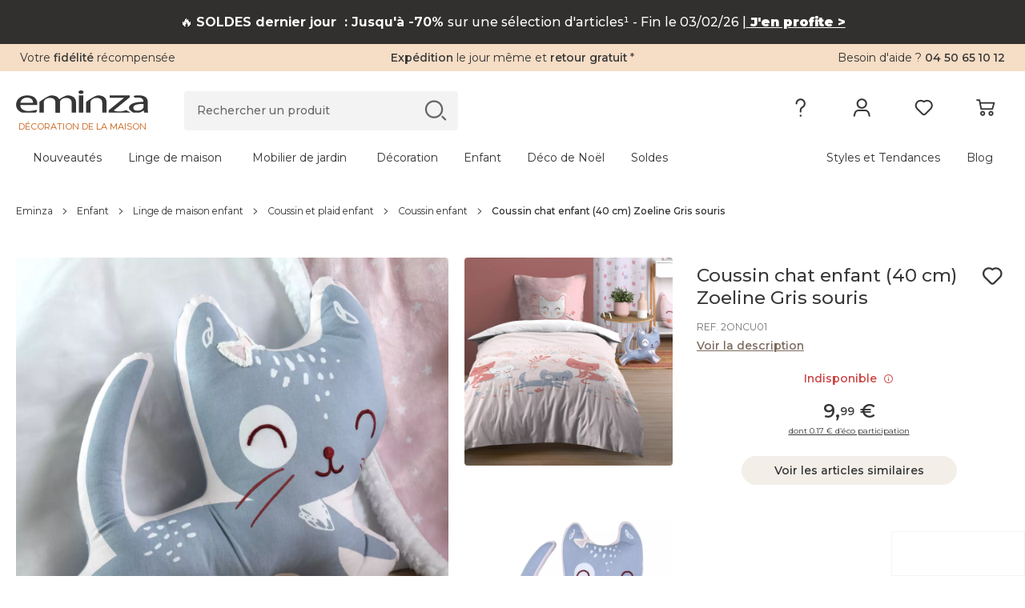

--- FILE ---
content_type: text/html; charset=UTF-8
request_url: https://www.eminza.com/s/ajax/fr_FR/
body_size: 571
content:
            
                        <input type="hidden"
                   name="emplacements[9][9][selecteurCss]"
                   value=".l-header">
            <input type="hidden"
                   name="emplacements[9][9][position]"
                   value="before">
            
                <div
                class="bannerEminza banner-desktop__content eminza-bandeau__eminza-bandeau_"
                style="
                        background-color: #32302F;
                        color: #FFFFFF;
                        max-height: ;
                        padding: ;
                        "
                data-bandeau-id="9"
        >
            <p>🔥 <strong>SOLDES dernier jour &nbsp;: Jusqu'à -70% </strong>sur une sélection d'articles¹ - Fin le 03/02/26 |<a href="https://www.eminza.com/landing/soldes"><span style="color:hsl(0,0%,100%);"><strong><u> J'en profite &gt;</u></strong></span></a></p>
        </div>
    
                <div
                class="bannerEminza banner-mobile__content eminza-bandeau__eminza-bandeau_"
                style="
                        background-color: #32302F;
                        color: #FFFFFF;
                        max-height: ;
                        padding: ;
                        "
                data-bandeau-id="9"
        >
            <p>🔥 <strong>SOLDES dernier jour &nbsp;: Jusqu'à -70% </strong>sur une sélection d'articles¹ - Fin le 03/02/26 |<a href="https://www.eminza.com/landing/soldes"><span style="color:hsl(0,0%,100%);"><strong><u> J'en profite &gt;</u></strong></span></a></p>
        </div>
                
                        <input type="hidden"
                   name="emplacements[10][10][selecteurCss]"
                   value=".l-footer .l-container">
            <input type="hidden"
                   name="emplacements[10][10][position]"
                   value="append">
            
                <div
                class="bannerEminza banner-desktop__content eminza-bandeau__eminza-bandeau_"
                style="
                        background-color: #363636;
                        color: #FFFFFF;
                        max-height: ;
                        padding: ;
                        "
                data-bandeau-id="10"
        >
            <p><span style="font-size:12px;">(1) Offre valable du 07 janvier au 03 février 2026 inclus. Jusqu’à -70% sur une sélection d’articles présents dans la rubrique Soldes et dans la limite des stocks disponibles.</span></p>
        </div>
    
                <div
                class="bannerEminza banner-mobile__content eminza-bandeau__eminza-bandeau_"
                style="
                        background-color: #363636;
                        color: #FFFFFF;
                        max-height: ;
                        padding: ;
                        "
                data-bandeau-id="10"
        >
            <p><span style="font-size:12px;">(1) Offre valable du 07 janvier au 03 février 2026 inclus. Jusqu’à -70% sur une sélection d’articles présents dans la rubrique Soldes et dans la limite des stocks disponibles.</span></p>
        </div>
    

--- FILE ---
content_type: text/css
request_url: https://cdn1.eminza.com/theme/css/old-styles-popin-redirect-lang.0904b001.min.css
body_size: 12852
content:
:root{--color-relay-main:#cb0048;--color-relay-light:#c0aaab;--color-relay-map-main:var(--color-relay-main);--color-relay-map-main-medium:#b28a8b;--color-relay-map-main-light:var(--color-relay-light);--color-relay-map-secondary:var(--color-relay-main);--color-relay-map-third:#fff}.eminza-nld{--color-relay-main:#1fa092;--color-relay-light:#dcecea;--color-relay-map-main:var(--color-relay-main);--color-relay-map-main-medium:#c3e6e1;--color-relay-map-main-light:var(--color-relay-light);--color-relay-map-secondary:#fc770b;--color-relay-map-third:#fff}@font-face{font-family:eminza;src:url(/fonts/eminza.woff2?v=80)format("woff2");font-weight:400;font-style:normal;font-display:swap}[data-icon]:before{color:#fc770b;content:attr(data-icon);speak:none;vertical-align:top;-webkit-font-smoothing:antialiased;-moz-osx-font-smoothing:grayscale;font-size:21px;line-height:1;font-variant:normal!important;text-transform:none!important;font-family:eminza!important;font-style:normal!important;font-weight:400!important}[class^=picto-]:before,[class*=\ picto-]:before{color:#fc770b;speak:none;vertical-align:top;-webkit-font-smoothing:antialiased;-moz-osx-font-smoothing:grayscale;font-size:21px;line-height:1;font-variant:normal!important;text-transform:none!important;font-family:eminza!important;font-style:normal!important;font-weight:400!important}.picto-mobile-expedition:before{content:""}.picto-retour:before{content:""}.picto-check:before{content:""}.picto-caret-down:before{content:""}.picto-add-button:before{content:""}.picto-alerte-fill:before{content:""}.picto-call:before{content:""}.picto-delete:before{content:""}.picto-heart:before{content:""}.picto-heart-empty:before{content:""}.picto-bluetooth:before{content:""}.picto-connectable:before{content:""}.picto-grandelargeur:before{content:""}.picto-grandetaille:before{content:""}.picto-livraisongratuite:before{content:""}.picto-music:before{content:""}.picto-rideauisolant:before{content:""}.picto-solaire:before{content:""}.picto-alerte:before{content:""}.picto-paiement:before{content:""}.picto-download:before{content:""}.picto-facebook:before{content:""}.picto-google-plus:before{content:""}.picto-search:before{content:""}.picto-user:before{content:""}.picto-plus:before{content:""}.picto-satisfait:before{content:""}.picto-view-detail:before{content:""}.picto-cart:before{content:""}.picto-star-full:before{content:""}.picto-star-half:before{content:""}.picto-star-empty:before{content:""}.picto-envelope:before{content:""}.picto-archive:before{content:""}.picto-arrow-left:before{content:""}.picto-arrow-right:before{content:""}.picto-arrow-up:before{content:""}.picto-arrow-down:before{content:""}.picto-chevron-left:before{content:""}.picto-chevron-right:before{content:""}.picto-home:before{content:""}.picto-hour:before{content:""}.picto-instagram:before{content:""}.picto-moins:before{content:""}.picto-pinterest:before{content:""}.picto-poubelle:before{content:""}.picto-question:before{content:""}.picto-envelope-empty:before{content:""}.picto-print:before{content:""}.picto-close:before{content:""}.picto-gift:before{content:""}.picto-lock:before{content:""}.picto-play-video:before{content:""}.picto-surpile:before{content:""}.picto-vutv:before{content:""}.picto-target:before{content:""}.picto-list-open:before{content:""}.picto-chevron-down:before{content:""}.picto-chevron-up:before{content:""}.picto-caret-left:before{content:""}.picto-caret-right:before{content:""}.picto-caret-up:before{content:""}.picto-youtube:before{content:""}.picto-modifier:before{content:""}.picto-fait-main:before{content:""}.picto-gd-bonnet:before{content:""}.picto-coton-bio:before{content:""}.picto-arrow:before{content:""}.picto-specific-arrow-right:before{content:""}.picto-icon-boules:before{content:""}.picto-repeat-redo:before{content:""}.picto-icone-replay:before{content:""}.picto-volume:before{content:""}.picto-credit-card:before{content:""}.picto-ecoresponsable:before{content:""}.picto-ajout-panier:before{content:""}.picto-instagram-full:before{content:""}.picto-bulb_video:before{content:""}.picto-free-arrow:before{content:""}.picto-free-car:before{content:""}.picto-open-mobile-menu:before{content:""}.picto-translate:before{content:""}.picto-loyalty:before{content:""}.picto-new-cart:before{content:""}.picto-parrainage:before{content:""}.picto-commande:before{content:""}.picto-photo:before{content:""}.picto-recycle:before{content:""}@font-face{font-family:Kaushan Script;font-style:normal;font-stretch:100%;font-weight:400;font-display:swap;src:local(Kaushan Script),local(KaushanScript-Regular),url(/fonts/kaushan-script-v7-latin-regular.woff2)format("woff2");unicode-range:U+??,U+131,U+152-153,U+2BB-2BC,U+2C6,U+2DA,U+2DC,U+2000-206F,U+2074,U+20AC,U+2122,U+2191,U+2193,U+2212,U+2215,U+FEFF,U+FFFD}.swal2-popup.redirect-lang .swal2-close{color:#363636;font-size:30px;position:absolute;top:5px;right:5px}.swal2-popup.redirect-lang html{-webkit-text-size-adjust:100%;-ms-text-size-adjust:100%;font-family:sans-serif}.swal2-popup.redirect-lang body{margin:0}.swal2-popup.redirect-lang article,.swal2-popup.redirect-lang aside,.swal2-popup.redirect-lang details,.swal2-popup.redirect-lang figcaption,.swal2-popup.redirect-lang figure,.swal2-popup.redirect-lang footer,.swal2-popup.redirect-lang header,.swal2-popup.redirect-lang hgroup,.swal2-popup.redirect-lang main,.swal2-popup.redirect-lang menu,.swal2-popup.redirect-lang nav,.swal2-popup.redirect-lang section,.swal2-popup.redirect-lang summary{display:block}.swal2-popup.redirect-lang [hidden],.swal2-popup.redirect-lang template{display:none}.swal2-popup.redirect-lang a{background-color:transparent}.swal2-popup.redirect-lang a:active,.swal2-popup.redirect-lang a:hover{outline:0}.swal2-popup.redirect-lang abbr[title]{border-bottom:1px dotted}.swal2-popup.redirect-lang b,.swal2-popup.redirect-lang strong{font-weight:700}.swal2-popup.redirect-lang sub,.swal2-popup.redirect-lang sup{vertical-align:baseline;font-size:75%;line-height:0;position:relative}.swal2-popup.redirect-lang sup{top:-.5em}.swal2-popup.redirect-lang sub{bottom:-.25em}.swal2-popup.redirect-lang h1{margin:.67em 0;font-size:2em}.swal2-popup.redirect-lang img{border:0}.swal2-popup.redirect-lang svg:not(:root){overflow:hidden}.swal2-popup.redirect-lang hr{box-sizing:content-box;height:0}.swal2-popup.redirect-lang .btn-false,.swal2-popup.redirect-lang button,.swal2-popup.redirect-lang input,.swal2-popup.redirect-lang optgroup,.swal2-popup.redirect-lang select,.swal2-popup.redirect-lang textarea{color:inherit;font:inherit;margin:0}.swal2-popup.redirect-lang button{text-transform:none;overflow:visible}.swal2-popup.redirect-lang select{text-transform:none}.swal2-popup.redirect-lang button{-webkit-appearance:button;cursor:pointer}.swal2-popup.redirect-lang html input[type=button]{-webkit-appearance:button;cursor:pointer}.swal2-popup.redirect-lang input[type=reset]{-webkit-appearance:button;cursor:pointer}.swal2-popup.redirect-lang input[type=submit]{-webkit-appearance:button;cursor:pointer}.swal2-popup.redirect-lang button[disabled],.swal2-popup.redirect-lang html input[disabled]{cursor:default}.swal2-popup.redirect-lang button::-moz-focus-inner{border:0;padding:0}.swal2-popup.redirect-lang input::-moz-focus-inner{border:0;padding:0}.swal2-popup.redirect-lang input{line-height:normal}.swal2-popup.redirect-lang input[type=checkbox]{box-sizing:border-box;padding:0}.swal2-popup.redirect-lang input[type=radio]{box-sizing:border-box;padding:0}.swal2-popup.redirect-lang input[type=number]::-webkit-inner-spin-button{height:auto}.swal2-popup.redirect-lang input[type=number]::-webkit-outer-spin-button{height:auto}.swal2-popup.redirect-lang input[type=search]{-webkit-appearance:textfield;box-sizing:content-box}.swal2-popup.redirect-lang input[type=search]::-webkit-search-cancel-button{-webkit-appearance:none}.swal2-popup.redirect-lang input[type=search]::-webkit-search-decoration{-webkit-appearance:none}.swal2-popup.redirect-lang fieldset{border:1px solid silver;margin:0 2px;padding:.35em .625em .75em}.swal2-popup.redirect-lang legend{border:0;padding:0}.swal2-popup.redirect-lang textarea{overflow:auto}.swal2-popup.redirect-lang optgroup{font-weight:700}.swal2-popup.redirect-lang table{border-collapse:collapse;border-spacing:0}.swal2-popup.redirect-lang td,.swal2-popup.redirect-lang th{padding:0}@media print{.swal2-popup.redirect-lang *,.swal2-popup.redirect-lang :before,.swal2-popup.redirect-lang :after{color:#000!important;box-shadow:none!important;text-shadow:none!important;background:0 0!important}.swal2-popup.redirect-lang a,.swal2-popup.redirect-lang a:visited{text-decoration:underline}.swal2-popup.redirect-lang a[href]:after{content:" (" attr(href)")"}.swal2-popup.redirect-lang abbr[title]:after{content:" (" attr(title)")"}.swal2-popup.redirect-lang a[href^=\#]:after,.swal2-popup.redirect-lang a[href^=javascript\:]:after{content:""}.swal2-popup.redirect-lang pre,.swal2-popup.redirect-lang blockquote{page-break-inside:avoid;border:1px solid #999}.swal2-popup.redirect-lang thead{display:table-header-group}.swal2-popup.redirect-lang tr{page-break-inside:avoid}.swal2-popup.redirect-lang img{page-break-inside:avoid;max-width:100%!important}.swal2-popup.redirect-lang p,.swal2-popup.redirect-lang h2,.swal2-popup.redirect-lang h3{orphans:3;widows:3}.swal2-popup.redirect-lang h2,.swal2-popup.redirect-lang h3{page-break-after:avoid}.swal2-popup.redirect-lang .navbar{display:none}.swal2-popup.redirect-lang .btn>.caret,.swal2-popup.redirect-lang .dropup>.btn>.caret{border-top-color:#000!important}.swal2-popup.redirect-lang .label{border:1px solid #000}.swal2-popup.redirect-lang .table{border-collapse:collapse!important}.swal2-popup.redirect-lang .table td,.swal2-popup.redirect-lang .table th{background-color:#fff!important}.swal2-popup.redirect-lang .table-bordered th,.swal2-popup.redirect-lang .table-bordered td{border:1px solid #ddd!important}}.swal2-popup.redirect-lang *,.swal2-popup.redirect-lang :before,.swal2-popup.redirect-lang :after{box-sizing:border-box}.swal2-popup.redirect-lang html{-webkit-tap-highlight-color:transparent;font-size:10px}.swal2-popup.redirect-lang body{color:#333;background-color:#fff;font-size:14px;line-height:1.42857}.swal2-popup.redirect-lang input,.swal2-popup.redirect-lang button,.swal2-popup.redirect-lang select,.swal2-popup.redirect-lang textarea{font-family:inherit;font-size:inherit;line-height:inherit}.swal2-popup.redirect-lang a{color:#337ab7;cursor:pointer;text-decoration:none}.swal2-popup.redirect-lang a:hover{color:#23527c;text-decoration:underline}.swal2-popup.redirect-lang a:focus{color:#23527c;outline:5px auto -webkit-focus-ring-color;outline-offset:-2px;text-decoration:underline}.swal2-popup.redirect-lang figure{margin:0}.swal2-popup.redirect-lang img{vertical-align:middle}.swal2-popup.redirect-lang .img-responsive{max-width:100%;height:auto;display:block}.swal2-popup.redirect-lang hr{border:0;border-top:1px solid #eee;margin-top:20px;margin-bottom:20px}.swal2-popup.redirect-lang .sr-only{clip:rect(0,0,0,0);border:0;width:1px;height:1px;margin:-1px;padding:0;position:absolute;overflow:hidden}.swal2-popup.redirect-lang .sr-only-focusable:active,.swal2-popup.redirect-lang .sr-only-focusable:focus{clip:auto;width:auto;height:auto;margin:0;position:static;overflow:visible}.swal2-popup.redirect-lang [role=button]{cursor:pointer}.swal2-popup.redirect-lang h1,.swal2-popup.redirect-lang h2,.swal2-popup.redirect-lang h3,.swal2-popup.redirect-lang h4,.swal2-popup.redirect-lang h5,.swal2-popup.redirect-lang h6,.swal2-popup.redirect-lang .h1,.swal2-popup.redirect-lang .h2,.swal2-popup.redirect-lang .h3,.swal2-popup.redirect-lang .h4,.swal2-popup.redirect-lang .h5,.swal2-popup.redirect-lang .h6{color:inherit;font-family:inherit;font-weight:500;line-height:1.1}.swal2-popup.redirect-lang h1 small,.swal2-popup.redirect-lang h2 small,.swal2-popup.redirect-lang h3 small,.swal2-popup.redirect-lang h4 small,.swal2-popup.redirect-lang h5 small,.swal2-popup.redirect-lang h6 small,.swal2-popup.redirect-lang .h1 small,.swal2-popup.redirect-lang .h2 small,.swal2-popup.redirect-lang .h3 small,.swal2-popup.redirect-lang .h4 small,.swal2-popup.redirect-lang .h5 small,.swal2-popup.redirect-lang .h6 small,.swal2-popup.redirect-lang h1 .small,.swal2-popup.redirect-lang h2 .small,.swal2-popup.redirect-lang h3 .small,.swal2-popup.redirect-lang h4 .small,.swal2-popup.redirect-lang h5 .small,.swal2-popup.redirect-lang h6 .small,.swal2-popup.redirect-lang .h1 .small,.swal2-popup.redirect-lang .h2 .small,.swal2-popup.redirect-lang .h3 .small,.swal2-popup.redirect-lang .h4 .small,.swal2-popup.redirect-lang .h5 .small,.swal2-popup.redirect-lang .h6 .small{color:#777;font-weight:400;line-height:1}.swal2-popup.redirect-lang h1,.swal2-popup.redirect-lang .h1,.swal2-popup.redirect-lang h2,.swal2-popup.redirect-lang .h2,.swal2-popup.redirect-lang h3,.swal2-popup.redirect-lang .h3{margin-top:20px;margin-bottom:10px}.swal2-popup.redirect-lang h1 small,.swal2-popup.redirect-lang .h1 small,.swal2-popup.redirect-lang h2 small,.swal2-popup.redirect-lang .h2 small,.swal2-popup.redirect-lang h3 small,.swal2-popup.redirect-lang .h3 small,.swal2-popup.redirect-lang h1 .small,.swal2-popup.redirect-lang .h1 .small,.swal2-popup.redirect-lang h2 .small,.swal2-popup.redirect-lang .h2 .small,.swal2-popup.redirect-lang h3 .small,.swal2-popup.redirect-lang .h3 .small{font-size:65%}.swal2-popup.redirect-lang h4,.swal2-popup.redirect-lang .h4,.swal2-popup.redirect-lang h5,.swal2-popup.redirect-lang .h5,.swal2-popup.redirect-lang h6,.swal2-popup.redirect-lang .h6{margin-top:10px;margin-bottom:10px}.swal2-popup.redirect-lang h4 small,.swal2-popup.redirect-lang .h4 small,.swal2-popup.redirect-lang h5 small,.swal2-popup.redirect-lang .h5 small,.swal2-popup.redirect-lang h6 small,.swal2-popup.redirect-lang .h6 small,.swal2-popup.redirect-lang h4 .small,.swal2-popup.redirect-lang .h4 .small,.swal2-popup.redirect-lang h5 .small,.swal2-popup.redirect-lang .h5 .small,.swal2-popup.redirect-lang h6 .small,.swal2-popup.redirect-lang .h6 .small{font-size:75%}.swal2-popup.redirect-lang h1,.swal2-popup.redirect-lang .h1{font-size:36px}.swal2-popup.redirect-lang h2,.swal2-popup.redirect-lang .h2{font-size:30px}.swal2-popup.redirect-lang h3,.swal2-popup.redirect-lang .h3{font-size:24px}.swal2-popup.redirect-lang h4,.swal2-popup.redirect-lang .h4{font-size:18px}.swal2-popup.redirect-lang h5,.swal2-popup.redirect-lang .h5{font-size:14px}.swal2-popup.redirect-lang h6,.swal2-popup.redirect-lang .h6{font-size:12px}.swal2-popup.redirect-lang p{margin:0 0 10px}.swal2-popup.redirect-lang small,.swal2-popup.redirect-lang .small{font-size:85%}.swal2-popup.redirect-lang .text-left{text-align:left}.swal2-popup.redirect-lang .text-right{text-align:right}.swal2-popup.redirect-lang .text-center{text-align:center}.swal2-popup.redirect-lang .text-justify{text-align:justify}.swal2-popup.redirect-lang .text-nowrap{white-space:nowrap}.swal2-popup.redirect-lang .text-lowercase{text-transform:lowercase}.swal2-popup.redirect-lang .text-uppercase{text-transform:uppercase}.swal2-popup.redirect-lang ul,.swal2-popup.redirect-lang ol{margin-top:0;margin-bottom:10px}.swal2-popup.redirect-lang ul ul,.swal2-popup.redirect-lang ol ul,.swal2-popup.redirect-lang ul ol,.swal2-popup.redirect-lang ol ol{margin-bottom:0}.swal2-popup.redirect-lang dl{margin-top:0;margin-bottom:20px}.swal2-popup.redirect-lang dt,.swal2-popup.redirect-lang dd{line-height:1.42857}.swal2-popup.redirect-lang dt{font-weight:700}.swal2-popup.redirect-lang dd{margin-left:0}.swal2-popup.redirect-lang abbr[title],.swal2-popup.redirect-lang abbr[data-original-title]{cursor:help;border-bottom:1px dotted #777}.swal2-popup.redirect-lang address{margin-bottom:20px;font-style:normal;line-height:1.42857}.swal2-popup.redirect-lang .container,.swal2-popup.redirect-lang .container-fluid{margin-left:auto;margin-right:auto;padding-left:15px;padding-right:15px}@media (min-width:768px){.swal2-popup.redirect-lang .container{width:750px}}@media (min-width:992px){.swal2-popup.redirect-lang .container{width:970px}}@media (min-width:1200px){.swal2-popup.redirect-lang .container{width:1170px}}.swal2-popup.redirect-lang .row{margin-left:-15px;margin-right:-15px}.swal2-popup.redirect-lang .col-xs-1,.swal2-popup.redirect-lang .col-sm-1,.swal2-popup.redirect-lang .col-md-1,.swal2-popup.redirect-lang .col-lg-1,.swal2-popup.redirect-lang .col-xs-2,.swal2-popup.redirect-lang .col-sm-2,.swal2-popup.redirect-lang .col-md-2,.swal2-popup.redirect-lang .col-lg-2,.swal2-popup.redirect-lang .col-xs-3,.swal2-popup.redirect-lang .col-sm-3,.swal2-popup.redirect-lang .col-md-3,.swal2-popup.redirect-lang .col-lg-3,.swal2-popup.redirect-lang .col-xs-4,.swal2-popup.redirect-lang .col-sm-4,.swal2-popup.redirect-lang .col-md-4,.swal2-popup.redirect-lang .col-lg-4,.swal2-popup.redirect-lang .col-xs-5,.swal2-popup.redirect-lang .col-sm-5,.swal2-popup.redirect-lang .col-md-5,.swal2-popup.redirect-lang .col-lg-5,.swal2-popup.redirect-lang .col-xs-6,.swal2-popup.redirect-lang .col-sm-6,.swal2-popup.redirect-lang .col-md-6,.swal2-popup.redirect-lang .col-lg-6,.swal2-popup.redirect-lang .col-xs-7,.swal2-popup.redirect-lang .col-sm-7,.swal2-popup.redirect-lang .col-md-7,.swal2-popup.redirect-lang .col-lg-7,.swal2-popup.redirect-lang .col-xs-8,.swal2-popup.redirect-lang .col-sm-8,.swal2-popup.redirect-lang .col-md-8,.swal2-popup.redirect-lang .col-lg-8,.swal2-popup.redirect-lang .col-xs-9,.swal2-popup.redirect-lang .col-sm-9,.swal2-popup.redirect-lang .col-md-9,.swal2-popup.redirect-lang .col-lg-9,.swal2-popup.redirect-lang .col-xs-10,.swal2-popup.redirect-lang .col-sm-10,.swal2-popup.redirect-lang .col-md-10,.swal2-popup.redirect-lang .col-lg-10,.swal2-popup.redirect-lang .col-xs-11,.swal2-popup.redirect-lang .col-sm-11,.swal2-popup.redirect-lang .col-md-11,.swal2-popup.redirect-lang .col-lg-11,.swal2-popup.redirect-lang .col-xs-12,.swal2-popup.redirect-lang .col-sm-12,.swal2-popup.redirect-lang .col-md-12,.swal2-popup.redirect-lang .col-lg-12{min-height:1px;padding-left:15px;padding-right:15px;position:relative}.swal2-popup.redirect-lang .col-xs-1,.swal2-popup.redirect-lang .col-xs-2,.swal2-popup.redirect-lang .col-xs-3,.swal2-popup.redirect-lang .col-xs-4,.swal2-popup.redirect-lang .col-xs-5,.swal2-popup.redirect-lang .col-xs-6,.swal2-popup.redirect-lang .col-xs-7,.swal2-popup.redirect-lang .col-xs-8,.swal2-popup.redirect-lang .col-xs-9,.swal2-popup.redirect-lang .col-xs-10,.swal2-popup.redirect-lang .col-xs-11{float:left}.swal2-popup.redirect-lang .col-xs-12{float:left;width:100%}.swal2-popup.redirect-lang .col-xs-11{width:91.6667%}.swal2-popup.redirect-lang .col-xs-10{width:83.3333%}.swal2-popup.redirect-lang .col-xs-9{width:75%}.swal2-popup.redirect-lang .col-xs-8{width:66.6667%}.swal2-popup.redirect-lang .col-xs-7{width:58.3333%}.swal2-popup.redirect-lang .col-xs-6{width:50%}.swal2-popup.redirect-lang .col-xs-5{width:41.6667%}.swal2-popup.redirect-lang .col-xs-4{width:33.3333%}.swal2-popup.redirect-lang .col-xs-3{width:25%}.swal2-popup.redirect-lang .col-xs-2{width:16.6667%}.swal2-popup.redirect-lang .col-xs-1{width:8.33333%}.swal2-popup.redirect-lang .col-xs-pull-12{right:100%}.swal2-popup.redirect-lang .col-xs-pull-11{right:91.6667%}.swal2-popup.redirect-lang .col-xs-pull-10{right:83.3333%}.swal2-popup.redirect-lang .col-xs-pull-9{right:75%}.swal2-popup.redirect-lang .col-xs-pull-8{right:66.6667%}.swal2-popup.redirect-lang .col-xs-pull-7{right:58.3333%}.swal2-popup.redirect-lang .col-xs-pull-6{right:50%}.swal2-popup.redirect-lang .col-xs-pull-5{right:41.6667%}.swal2-popup.redirect-lang .col-xs-pull-4{right:33.3333%}.swal2-popup.redirect-lang .col-xs-pull-3{right:25%}.swal2-popup.redirect-lang .col-xs-pull-2{right:16.6667%}.swal2-popup.redirect-lang .col-xs-pull-1{right:8.33333%}.swal2-popup.redirect-lang .col-xs-pull-0{right:auto}.swal2-popup.redirect-lang .col-xs-push-12{left:100%}.swal2-popup.redirect-lang .col-xs-push-11{left:91.6667%}.swal2-popup.redirect-lang .col-xs-push-10{left:83.3333%}.swal2-popup.redirect-lang .col-xs-push-9{left:75%}.swal2-popup.redirect-lang .col-xs-push-8{left:66.6667%}.swal2-popup.redirect-lang .col-xs-push-7{left:58.3333%}.swal2-popup.redirect-lang .col-xs-push-6{left:50%}.swal2-popup.redirect-lang .col-xs-push-5{left:41.6667%}.swal2-popup.redirect-lang .col-xs-push-4{left:33.3333%}.swal2-popup.redirect-lang .col-xs-push-3{left:25%}.swal2-popup.redirect-lang .col-xs-push-2{left:16.6667%}.swal2-popup.redirect-lang .col-xs-push-1{left:8.33333%}.swal2-popup.redirect-lang .col-xs-push-0{left:auto}.swal2-popup.redirect-lang .col-xs-offset-12{margin-left:100%}.swal2-popup.redirect-lang .col-xs-offset-11{margin-left:91.6667%}.swal2-popup.redirect-lang .col-xs-offset-10{margin-left:83.3333%}.swal2-popup.redirect-lang .col-xs-offset-9{margin-left:75%}.swal2-popup.redirect-lang .col-xs-offset-8{margin-left:66.6667%}.swal2-popup.redirect-lang .col-xs-offset-7{margin-left:58.3333%}.swal2-popup.redirect-lang .col-xs-offset-6{margin-left:50%}.swal2-popup.redirect-lang .col-xs-offset-5{margin-left:41.6667%}.swal2-popup.redirect-lang .col-xs-offset-4{margin-left:33.3333%}.swal2-popup.redirect-lang .col-xs-offset-3{margin-left:25%}.swal2-popup.redirect-lang .col-xs-offset-2{margin-left:16.6667%}.swal2-popup.redirect-lang .col-xs-offset-1{margin-left:8.33333%}.swal2-popup.redirect-lang .col-xs-offset-0{margin-left:0}@media (min-width:768px){.swal2-popup.redirect-lang .col-sm-1,.swal2-popup.redirect-lang .col-sm-2,.swal2-popup.redirect-lang .col-sm-3,.swal2-popup.redirect-lang .col-sm-4,.swal2-popup.redirect-lang .col-sm-5,.swal2-popup.redirect-lang .col-sm-6,.swal2-popup.redirect-lang .col-sm-7,.swal2-popup.redirect-lang .col-sm-8,.swal2-popup.redirect-lang .col-sm-9,.swal2-popup.redirect-lang .col-sm-10,.swal2-popup.redirect-lang .col-sm-11{float:left}.swal2-popup.redirect-lang .col-sm-12{float:left;width:100%}.swal2-popup.redirect-lang .col-sm-11{width:91.6667%}.swal2-popup.redirect-lang .col-sm-10{width:83.3333%}.swal2-popup.redirect-lang .col-sm-9{width:75%}.swal2-popup.redirect-lang .col-sm-8{width:66.6667%}.swal2-popup.redirect-lang .col-sm-7{width:58.3333%}.swal2-popup.redirect-lang .col-sm-6{width:50%}.swal2-popup.redirect-lang .col-sm-5{width:41.6667%}.swal2-popup.redirect-lang .col-sm-4{width:33.3333%}.swal2-popup.redirect-lang .col-sm-3{width:25%}.swal2-popup.redirect-lang .col-sm-2{width:16.6667%}.swal2-popup.redirect-lang .col-sm-1{width:8.33333%}.swal2-popup.redirect-lang .col-sm-pull-12{right:100%}.swal2-popup.redirect-lang .col-sm-pull-11{right:91.6667%}.swal2-popup.redirect-lang .col-sm-pull-10{right:83.3333%}.swal2-popup.redirect-lang .col-sm-pull-9{right:75%}.swal2-popup.redirect-lang .col-sm-pull-8{right:66.6667%}.swal2-popup.redirect-lang .col-sm-pull-7{right:58.3333%}.swal2-popup.redirect-lang .col-sm-pull-6{right:50%}.swal2-popup.redirect-lang .col-sm-pull-5{right:41.6667%}.swal2-popup.redirect-lang .col-sm-pull-4{right:33.3333%}.swal2-popup.redirect-lang .col-sm-pull-3{right:25%}.swal2-popup.redirect-lang .col-sm-pull-2{right:16.6667%}.swal2-popup.redirect-lang .col-sm-pull-1{right:8.33333%}.swal2-popup.redirect-lang .col-sm-pull-0{right:auto}.swal2-popup.redirect-lang .col-sm-push-12{left:100%}.swal2-popup.redirect-lang .col-sm-push-11{left:91.6667%}.swal2-popup.redirect-lang .col-sm-push-10{left:83.3333%}.swal2-popup.redirect-lang .col-sm-push-9{left:75%}.swal2-popup.redirect-lang .col-sm-push-8{left:66.6667%}.swal2-popup.redirect-lang .col-sm-push-7{left:58.3333%}.swal2-popup.redirect-lang .col-sm-push-6{left:50%}.swal2-popup.redirect-lang .col-sm-push-5{left:41.6667%}.swal2-popup.redirect-lang .col-sm-push-4{left:33.3333%}.swal2-popup.redirect-lang .col-sm-push-3{left:25%}.swal2-popup.redirect-lang .col-sm-push-2{left:16.6667%}.swal2-popup.redirect-lang .col-sm-push-1{left:8.33333%}.swal2-popup.redirect-lang .col-sm-push-0{left:auto}.swal2-popup.redirect-lang .col-sm-offset-12{margin-left:100%}.swal2-popup.redirect-lang .col-sm-offset-11{margin-left:91.6667%}.swal2-popup.redirect-lang .col-sm-offset-10{margin-left:83.3333%}.swal2-popup.redirect-lang .col-sm-offset-9{margin-left:75%}.swal2-popup.redirect-lang .col-sm-offset-8{margin-left:66.6667%}.swal2-popup.redirect-lang .col-sm-offset-7{margin-left:58.3333%}.swal2-popup.redirect-lang .col-sm-offset-6{margin-left:50%}.swal2-popup.redirect-lang .col-sm-offset-5{margin-left:41.6667%}.swal2-popup.redirect-lang .col-sm-offset-4{margin-left:33.3333%}.swal2-popup.redirect-lang .col-sm-offset-3{margin-left:25%}.swal2-popup.redirect-lang .col-sm-offset-2{margin-left:16.6667%}.swal2-popup.redirect-lang .col-sm-offset-1{margin-left:8.33333%}.swal2-popup.redirect-lang .col-sm-offset-0{margin-left:0}}@media (min-width:992px){.swal2-popup.redirect-lang .col-md-1,.swal2-popup.redirect-lang .col-md-2,.swal2-popup.redirect-lang .col-md-3,.swal2-popup.redirect-lang .col-md-4,.swal2-popup.redirect-lang .col-md-5,.swal2-popup.redirect-lang .col-md-6,.swal2-popup.redirect-lang .col-md-7,.swal2-popup.redirect-lang .col-md-8,.swal2-popup.redirect-lang .col-md-9,.swal2-popup.redirect-lang .col-md-10,.swal2-popup.redirect-lang .col-md-11{float:left}.swal2-popup.redirect-lang .col-md-12{float:left;width:100%}.swal2-popup.redirect-lang .col-md-11{width:91.6667%}.swal2-popup.redirect-lang .col-md-10{width:83.3333%}.swal2-popup.redirect-lang .col-md-9{width:75%}.swal2-popup.redirect-lang .col-md-8{width:66.6667%}.swal2-popup.redirect-lang .col-md-7{width:58.3333%}.swal2-popup.redirect-lang .col-md-6{width:50%}.swal2-popup.redirect-lang .col-md-5{width:41.6667%}.swal2-popup.redirect-lang .col-md-4{width:33.3333%}.swal2-popup.redirect-lang .col-md-3{width:25%}.swal2-popup.redirect-lang .col-md-2{width:16.6667%}.swal2-popup.redirect-lang .col-md-1{width:8.33333%}.swal2-popup.redirect-lang .col-md-pull-12{right:100%}.swal2-popup.redirect-lang .col-md-pull-11{right:91.6667%}.swal2-popup.redirect-lang .col-md-pull-10{right:83.3333%}.swal2-popup.redirect-lang .col-md-pull-9{right:75%}.swal2-popup.redirect-lang .col-md-pull-8{right:66.6667%}.swal2-popup.redirect-lang .col-md-pull-7{right:58.3333%}.swal2-popup.redirect-lang .col-md-pull-6{right:50%}.swal2-popup.redirect-lang .col-md-pull-5{right:41.6667%}.swal2-popup.redirect-lang .col-md-pull-4{right:33.3333%}.swal2-popup.redirect-lang .col-md-pull-3{right:25%}.swal2-popup.redirect-lang .col-md-pull-2{right:16.6667%}.swal2-popup.redirect-lang .col-md-pull-1{right:8.33333%}.swal2-popup.redirect-lang .col-md-pull-0{right:auto}.swal2-popup.redirect-lang .col-md-push-12{left:100%}.swal2-popup.redirect-lang .col-md-push-11{left:91.6667%}.swal2-popup.redirect-lang .col-md-push-10{left:83.3333%}.swal2-popup.redirect-lang .col-md-push-9{left:75%}.swal2-popup.redirect-lang .col-md-push-8{left:66.6667%}.swal2-popup.redirect-lang .col-md-push-7{left:58.3333%}.swal2-popup.redirect-lang .col-md-push-6{left:50%}.swal2-popup.redirect-lang .col-md-push-5{left:41.6667%}.swal2-popup.redirect-lang .col-md-push-4{left:33.3333%}.swal2-popup.redirect-lang .col-md-push-3{left:25%}.swal2-popup.redirect-lang .col-md-push-2{left:16.6667%}.swal2-popup.redirect-lang .col-md-push-1{left:8.33333%}.swal2-popup.redirect-lang .col-md-push-0{left:auto}.swal2-popup.redirect-lang .col-md-offset-12{margin-left:100%}.swal2-popup.redirect-lang .col-md-offset-11{margin-left:91.6667%}.swal2-popup.redirect-lang .col-md-offset-10{margin-left:83.3333%}.swal2-popup.redirect-lang .col-md-offset-9{margin-left:75%}.swal2-popup.redirect-lang .col-md-offset-8{margin-left:66.6667%}.swal2-popup.redirect-lang .col-md-offset-7{margin-left:58.3333%}.swal2-popup.redirect-lang .col-md-offset-6{margin-left:50%}.swal2-popup.redirect-lang .col-md-offset-5{margin-left:41.6667%}.swal2-popup.redirect-lang .col-md-offset-4{margin-left:33.3333%}.swal2-popup.redirect-lang .col-md-offset-3{margin-left:25%}.swal2-popup.redirect-lang .col-md-offset-2{margin-left:16.6667%}.swal2-popup.redirect-lang .col-md-offset-1{margin-left:8.33333%}.swal2-popup.redirect-lang .col-md-offset-0{margin-left:0}}@media (min-width:1200px){.swal2-popup.redirect-lang .col-lg-1,.swal2-popup.redirect-lang .col-lg-2,.swal2-popup.redirect-lang .col-lg-3,.swal2-popup.redirect-lang .col-lg-4,.swal2-popup.redirect-lang .col-lg-5,.swal2-popup.redirect-lang .col-lg-6,.swal2-popup.redirect-lang .col-lg-7,.swal2-popup.redirect-lang .col-lg-8,.swal2-popup.redirect-lang .col-lg-9,.swal2-popup.redirect-lang .col-lg-10,.swal2-popup.redirect-lang .col-lg-11{float:left}.swal2-popup.redirect-lang .col-lg-12{float:left;width:100%}.swal2-popup.redirect-lang .col-lg-11{width:91.6667%}.swal2-popup.redirect-lang .col-lg-10{width:83.3333%}.swal2-popup.redirect-lang .col-lg-9{width:75%}.swal2-popup.redirect-lang .col-lg-8{width:66.6667%}.swal2-popup.redirect-lang .col-lg-7{width:58.3333%}.swal2-popup.redirect-lang .col-lg-6{width:50%}.swal2-popup.redirect-lang .col-lg-5{width:41.6667%}.swal2-popup.redirect-lang .col-lg-4{width:33.3333%}.swal2-popup.redirect-lang .col-lg-3{width:25%}.swal2-popup.redirect-lang .col-lg-2{width:16.6667%}.swal2-popup.redirect-lang .col-lg-1{width:8.33333%}.swal2-popup.redirect-lang .col-lg-pull-12{right:100%}.swal2-popup.redirect-lang .col-lg-pull-11{right:91.6667%}.swal2-popup.redirect-lang .col-lg-pull-10{right:83.3333%}.swal2-popup.redirect-lang .col-lg-pull-9{right:75%}.swal2-popup.redirect-lang .col-lg-pull-8{right:66.6667%}.swal2-popup.redirect-lang .col-lg-pull-7{right:58.3333%}.swal2-popup.redirect-lang .col-lg-pull-6{right:50%}.swal2-popup.redirect-lang .col-lg-pull-5{right:41.6667%}.swal2-popup.redirect-lang .col-lg-pull-4{right:33.3333%}.swal2-popup.redirect-lang .col-lg-pull-3{right:25%}.swal2-popup.redirect-lang .col-lg-pull-2{right:16.6667%}.swal2-popup.redirect-lang .col-lg-pull-1{right:8.33333%}.swal2-popup.redirect-lang .col-lg-pull-0{right:auto}.swal2-popup.redirect-lang .col-lg-push-12{left:100%}.swal2-popup.redirect-lang .col-lg-push-11{left:91.6667%}.swal2-popup.redirect-lang .col-lg-push-10{left:83.3333%}.swal2-popup.redirect-lang .col-lg-push-9{left:75%}.swal2-popup.redirect-lang .col-lg-push-8{left:66.6667%}.swal2-popup.redirect-lang .col-lg-push-7{left:58.3333%}.swal2-popup.redirect-lang .col-lg-push-6{left:50%}.swal2-popup.redirect-lang .col-lg-push-5{left:41.6667%}.swal2-popup.redirect-lang .col-lg-push-4{left:33.3333%}.swal2-popup.redirect-lang .col-lg-push-3{left:25%}.swal2-popup.redirect-lang .col-lg-push-2{left:16.6667%}.swal2-popup.redirect-lang .col-lg-push-1{left:8.33333%}.swal2-popup.redirect-lang .col-lg-push-0{left:auto}.swal2-popup.redirect-lang .col-lg-offset-12{margin-left:100%}.swal2-popup.redirect-lang .col-lg-offset-11{margin-left:91.6667%}.swal2-popup.redirect-lang .col-lg-offset-10{margin-left:83.3333%}.swal2-popup.redirect-lang .col-lg-offset-9{margin-left:75%}.swal2-popup.redirect-lang .col-lg-offset-8{margin-left:66.6667%}.swal2-popup.redirect-lang .col-lg-offset-7{margin-left:58.3333%}.swal2-popup.redirect-lang .col-lg-offset-6{margin-left:50%}.swal2-popup.redirect-lang .col-lg-offset-5{margin-left:41.6667%}.swal2-popup.redirect-lang .col-lg-offset-4{margin-left:33.3333%}.swal2-popup.redirect-lang .col-lg-offset-3{margin-left:25%}.swal2-popup.redirect-lang .col-lg-offset-2{margin-left:16.6667%}.swal2-popup.redirect-lang .col-lg-offset-1{margin-left:8.33333%}.swal2-popup.redirect-lang .col-lg-offset-0{margin-left:0}}.swal2-popup.redirect-lang fieldset{border:0;min-width:0;margin:0;padding:0}.swal2-popup.redirect-lang legend{width:100%;font-size:21px;line-height:inherit;color:#333;border:0;border-bottom:1px solid #e5e5e5;margin-bottom:20px;padding:0;display:block}.swal2-popup.redirect-lang label{max-width:100%;margin-bottom:5px;font-weight:700;display:inline-block}.swal2-popup.redirect-lang input[type=search]{box-sizing:border-box}.swal2-popup.redirect-lang input[type=radio]{margin:4px 0 0;margin-top:1px \9 ;line-height:normal}.swal2-popup.redirect-lang input[type=checkbox]{margin:4px 0 0;margin-top:1px \9 ;line-height:normal}.swal2-popup.redirect-lang input[type=file]{display:block}.swal2-popup.redirect-lang input[type=range]{width:100%;display:block}.swal2-popup.redirect-lang select[multiple],.swal2-popup.redirect-lang select[size]{height:auto}.swal2-popup.redirect-lang input[type=file]:focus{outline:5px auto -webkit-focus-ring-color;outline-offset:-2px}.swal2-popup.redirect-lang input[type=radio]:focus{outline:5px auto -webkit-focus-ring-color;outline-offset:-2px}.swal2-popup.redirect-lang input[type=checkbox]:focus{outline:5px auto -webkit-focus-ring-color;outline-offset:-2px}.swal2-popup.redirect-lang .form-control{color:#555;background-color:#fff;background-image:none;border:1px solid #ccc;border-radius:4px;width:100%;height:34px;padding:6px 12px;font-size:14px;line-height:1.42857;transition:border-color .15s ease-in-out,box-shadow .15s ease-in-out;display:block;box-shadow:inset 0 1px 1px rgba(0,0,0,.075)}.swal2-popup.redirect-lang .form-control:focus{border-color:#66afe9;outline:0;box-shadow:inset 0 1px 1px rgba(0,0,0,.075),0 0 8px rgba(102,175,233,.6)}.swal2-popup.redirect-lang .form-control::-moz-placeholder{color:#999;opacity:1}.swal2-popup.redirect-lang .form-control:-ms-placeholder-shown{color:#999}.swal2-popup.redirect-lang .form-control::-webkit-input-placeholder{color:#999}.swal2-popup.redirect-lang .form-control::-ms-expand{background-color:transparent;border:0}.swal2-popup.redirect-lang .form-control[disabled],.swal2-popup.redirect-lang .form-control[readonly],.swal2-popup.redirect-lang fieldset[disabled] .form-control{opacity:1;background-color:#eee}.swal2-popup.redirect-lang .form-control[disabled],.swal2-popup.redirect-lang fieldset[disabled] .form-control{cursor:not-allowed}.swal2-popup.redirect-lang textarea.form-control{height:auto}.swal2-popup.redirect-lang input[type=search]{-webkit-appearance:none}@media screen and (-webkit-min-device-pixel-ratio:0){.swal2-popup.redirect-lang input[type=date].form-control{line-height:34px}.swal2-popup.redirect-lang input[type=time].form-control{line-height:34px}.swal2-popup.redirect-lang input[type=datetime-local].form-control{line-height:34px}.swal2-popup.redirect-lang input[type=month].form-control{line-height:34px}.swal2-popup.redirect-lang input[type=date].input-sm{line-height:30px}.swal2-popup.redirect-lang input[type=time].input-sm{line-height:30px}.swal2-popup.redirect-lang input[type=datetime-local].input-sm{line-height:30px}.swal2-popup.redirect-lang input[type=month].input-sm{line-height:30px}.swal2-popup.redirect-lang input[type=date].input-lg{line-height:46px}.swal2-popup.redirect-lang input[type=time].input-lg{line-height:46px}.swal2-popup.redirect-lang input[type=datetime-local].input-lg{line-height:46px}.swal2-popup.redirect-lang input[type=month].input-lg{line-height:46px}}.swal2-popup.redirect-lang .radio,.swal2-popup.redirect-lang .checkbox{margin-top:10px;margin-bottom:10px;display:block;position:relative}.swal2-popup.redirect-lang .radio label,.swal2-popup.redirect-lang .checkbox label{cursor:pointer;min-height:20px;margin-bottom:0;padding-left:20px;font-weight:400}.swal2-popup.redirect-lang .radio input[type=radio]{margin-left:-20px;margin-top:4px \9 ;position:absolute}.swal2-popup.redirect-lang .checkbox input[type=checkbox]{margin-left:-20px;margin-top:4px \9 ;position:absolute}.swal2-popup.redirect-lang .radio+.radio,.swal2-popup.redirect-lang .checkbox+.checkbox{margin-top:-5px}.swal2-popup.redirect-lang input[type=radio][disabled]{cursor:not-allowed}.swal2-popup.redirect-lang input[type=checkbox][disabled]{cursor:not-allowed}.swal2-popup.redirect-lang input[type=radio].disabled{cursor:not-allowed}.swal2-popup.redirect-lang input[type=checkbox].disabled{cursor:not-allowed}.swal2-popup.redirect-lang fieldset[disabled] input[type=radio]{cursor:not-allowed}.swal2-popup.redirect-lang fieldset[disabled] input[type=checkbox]{cursor:not-allowed}.swal2-popup.redirect-lang fieldset[disabled] .radio-inline,.swal2-popup.redirect-lang fieldset[disabled] .checkbox-inline,.swal2-popup.redirect-lang .radio.disabled label,.swal2-popup.redirect-lang .checkbox.disabled label,.swal2-popup.redirect-lang fieldset[disabled] .radio label,.swal2-popup.redirect-lang fieldset[disabled] .checkbox label{cursor:not-allowed}.swal2-popup.redirect-lang .has-success .control-label,.swal2-popup.redirect-lang .has-success .radio,.swal2-popup.redirect-lang .has-success .checkbox,.swal2-popup.redirect-lang .has-success .radio-inline,.swal2-popup.redirect-lang .has-success .checkbox-inline,.swal2-popup.redirect-lang .has-success.radio label,.swal2-popup.redirect-lang .has-success.checkbox label,.swal2-popup.redirect-lang .has-success.radio-inline label,.swal2-popup.redirect-lang .has-success.checkbox-inline label{color:#3c763d}.swal2-popup.redirect-lang .has-success .form-control{border-color:#3c763d;box-shadow:inset 0 1px 1px rgba(0,0,0,.075)}.swal2-popup.redirect-lang .has-success .form-control:focus{border-color:#2b542c;box-shadow:inset 0 1px 1px rgba(0,0,0,.075),0 0 6px #67b168}.swal2-popup.redirect-lang .has-success .input-group-addon{color:#3c763d;background-color:#dff0d8;border-color:#3c763d}.swal2-popup.redirect-lang .has-warning .control-label,.swal2-popup.redirect-lang .has-warning .radio,.swal2-popup.redirect-lang .has-warning .checkbox,.swal2-popup.redirect-lang .has-warning .radio-inline,.swal2-popup.redirect-lang .has-warning .checkbox-inline,.swal2-popup.redirect-lang .has-warning.radio label,.swal2-popup.redirect-lang .has-warning.checkbox label,.swal2-popup.redirect-lang .has-warning.radio-inline label,.swal2-popup.redirect-lang .has-warning.checkbox-inline label{color:#8a6d3b}.swal2-popup.redirect-lang .has-warning .form-control{border-color:#8a6d3b;box-shadow:inset 0 1px 1px rgba(0,0,0,.075)}.swal2-popup.redirect-lang .has-warning .form-control:focus{border-color:#66512c;box-shadow:inset 0 1px 1px rgba(0,0,0,.075),0 0 6px #c0a16b}.swal2-popup.redirect-lang .has-warning .input-group-addon{color:#8a6d3b;background-color:#fcf8e3;border-color:#8a6d3b}.swal2-popup.redirect-lang .has-error .control-label,.swal2-popup.redirect-lang .has-error .radio,.swal2-popup.redirect-lang .has-error .checkbox,.swal2-popup.redirect-lang .has-error .radio-inline,.swal2-popup.redirect-lang .has-error .checkbox-inline,.swal2-popup.redirect-lang .has-error.radio label,.swal2-popup.redirect-lang .has-error.checkbox label,.swal2-popup.redirect-lang .has-error.radio-inline label,.swal2-popup.redirect-lang .has-error.checkbox-inline label{color:#a94442}.swal2-popup.redirect-lang .has-error .form-control{border-color:#a94442;box-shadow:inset 0 1px 1px rgba(0,0,0,.075)}.swal2-popup.redirect-lang .has-error .form-control:focus{border-color:#843534;box-shadow:inset 0 1px 1px rgba(0,0,0,.075),0 0 6px #ce8483}.swal2-popup.redirect-lang .has-error .input-group-addon{color:#a94442;background-color:#f2dede;border-color:#a94442}.swal2-popup.redirect-lang .btn{text-align:center;vertical-align:middle;touch-action:manipulation;cursor:pointer;white-space:nowrap;-webkit-user-select:none;-moz-user-select:none;-ms-user-select:none;user-select:none;background-image:none;border:1px solid transparent;border-radius:4px;margin-bottom:0;padding:6px 12px;font-size:14px;font-weight:400;line-height:1.42857;display:inline-block}.swal2-popup.redirect-lang .btn:focus,.swal2-popup.redirect-lang .btn:active:focus,.swal2-popup.redirect-lang .btn.active:focus,.swal2-popup.redirect-lang .btn.focus,.swal2-popup.redirect-lang .btn:active.focus,.swal2-popup.redirect-lang .btn.active.focus{outline:5px auto -webkit-focus-ring-color;outline-offset:-2px}.swal2-popup.redirect-lang .btn:hover,.swal2-popup.redirect-lang .btn:focus,.swal2-popup.redirect-lang .btn.focus{color:#333;text-decoration:none}.swal2-popup.redirect-lang .btn:active,.swal2-popup.redirect-lang .btn.active{background-image:none;outline:0;box-shadow:inset 0 3px 5px rgba(0,0,0,.125)}.swal2-popup.redirect-lang .btn.disabled,.swal2-popup.redirect-lang .btn[disabled],.swal2-popup.redirect-lang fieldset[disabled] .btn{cursor:not-allowed;opacity:.65;-webkit-filter:alpha(opacity=65);filter:alpha(opacity=65);box-shadow:none}.swal2-popup.redirect-lang a.btn.disabled,.swal2-popup.redirect-lang fieldset[disabled] a.btn{pointer-events:none}.swal2-popup.redirect-lang .btn-default{color:#333;background-color:#fff;border-color:#ccc}.swal2-popup.redirect-lang .btn-default:focus,.swal2-popup.redirect-lang .btn-default.focus{color:#333;background-color:#e6e6e6;border-color:#8c8c8c}.swal2-popup.redirect-lang .btn-default:hover,.swal2-popup.redirect-lang .btn-default:active,.swal2-popup.redirect-lang .btn-default.active,.swal2-popup.redirect-lang .open>.dropdown-toggle.btn-default{color:#333;background-color:#e6e6e6;border-color:#adadad}.swal2-popup.redirect-lang .btn-default:active:hover,.swal2-popup.redirect-lang .btn-default.active:hover,.swal2-popup.redirect-lang .open>.dropdown-toggle.btn-default:hover,.swal2-popup.redirect-lang .btn-default:active:focus,.swal2-popup.redirect-lang .btn-default.active:focus,.swal2-popup.redirect-lang .open>.dropdown-toggle.btn-default:focus,.swal2-popup.redirect-lang .btn-default:active.focus,.swal2-popup.redirect-lang .btn-default.active.focus,.swal2-popup.redirect-lang .open>.dropdown-toggle.btn-default.focus{color:#333;background-color:#d4d4d4;border-color:#8c8c8c}.swal2-popup.redirect-lang .btn-default:active,.swal2-popup.redirect-lang .btn-default.active,.swal2-popup.redirect-lang .open>.dropdown-toggle.btn-default{background-image:none}.swal2-popup.redirect-lang .btn-default.disabled:hover,.swal2-popup.redirect-lang .btn-default[disabled]:hover,.swal2-popup.redirect-lang fieldset[disabled] .btn-default:hover,.swal2-popup.redirect-lang .btn-default.disabled:focus,.swal2-popup.redirect-lang .btn-default[disabled]:focus,.swal2-popup.redirect-lang fieldset[disabled] .btn-default:focus,.swal2-popup.redirect-lang .btn-default.disabled.focus,.swal2-popup.redirect-lang .btn-default[disabled].focus,.swal2-popup.redirect-lang fieldset[disabled] .btn-default.focus{background-color:#fff;border-color:#ccc}.swal2-popup.redirect-lang .btn-default .badge{color:#fff;background-color:#333}.swal2-popup.redirect-lang .btn-block{width:100%;display:block}.swal2-popup.redirect-lang .btn-block+.btn-block{margin-top:5px}.swal2-popup.redirect-lang input[type=submit].btn-block{width:100%}.swal2-popup.redirect-lang input[type=reset].btn-block{width:100%}.swal2-popup.redirect-lang input[type=button].btn-block{width:100%}.swal2-popup.redirect-lang .fade{opacity:0;transition:opacity .15s linear}.swal2-popup.redirect-lang .fade.in{opacity:1}.swal2-popup.redirect-lang .collapse{display:none}.swal2-popup.redirect-lang .collapse.in{display:block}.swal2-popup.redirect-lang tr.collapse.in{display:table-row}.swal2-popup.redirect-lang tbody.collapse.in{display:table-row-group}.swal2-popup.redirect-lang .collapsing{height:0;transition-property:height,visibility;transition-duration:.35s;transition-timing-function:ease;position:relative;overflow:hidden}.swal2-popup.redirect-lang [data-toggle=buttons]>.btn input[type=radio]{clip:rect(0,0,0,0);pointer-events:none;position:absolute}.swal2-popup.redirect-lang [data-toggle=buttons]>.btn input[type=checkbox]{clip:rect(0,0,0,0);pointer-events:none;position:absolute}.swal2-popup.redirect-lang .input-group{border-collapse:separate;display:table;position:relative}.swal2-popup.redirect-lang .input-group[class*=col-]{float:none;padding-left:0;padding-right:0}.swal2-popup.redirect-lang .input-group .form-control{z-index:2;float:left;width:100%;margin-bottom:0;position:relative}.swal2-popup.redirect-lang .input-group .form-control:focus{z-index:3}.swal2-popup.redirect-lang .input-group-addon,.swal2-popup.redirect-lang .input-group-btn,.swal2-popup.redirect-lang .input-group .form-control{display:table-cell}.swal2-popup.redirect-lang .input-group-addon:not(:first-child):not(:last-child),.swal2-popup.redirect-lang .input-group-btn:not(:first-child):not(:last-child),.swal2-popup.redirect-lang .input-group .form-control:not(:first-child):not(:last-child){border-radius:0}.swal2-popup.redirect-lang .input-group-addon,.swal2-popup.redirect-lang .input-group-btn{white-space:nowrap;vertical-align:middle;width:1%}.swal2-popup.redirect-lang .input-group-addon{color:#555;text-align:center;background-color:#eee;border:1px solid #ccc;border-radius:4px;padding:6px 12px;font-size:14px;font-weight:400;line-height:1}.swal2-popup.redirect-lang .input-group-addon.input-sm{border-radius:3px;padding:5px 10px;font-size:12px}.swal2-popup.redirect-lang .input-group-addon.input-lg{border-radius:6px;padding:10px 16px;font-size:18px}.swal2-popup.redirect-lang .input-group-addon input[type=radio]{margin-top:0}.swal2-popup.redirect-lang .input-group-addon input[type=checkbox]{margin-top:0}.swal2-popup.redirect-lang .input-group .form-control:first-child,.swal2-popup.redirect-lang .input-group-addon:first-child,.swal2-popup.redirect-lang .input-group-btn:first-child>.btn,.swal2-popup.redirect-lang .input-group-btn:first-child>.dropdown-toggle,.swal2-popup.redirect-lang .input-group-btn:last-child>.btn:not(:last-child):not(.dropdown-toggle){border-top-right-radius:0;border-bottom-right-radius:0}.swal2-popup.redirect-lang .input-group-addon:first-child{border-right:0}.swal2-popup.redirect-lang .input-group .form-control:last-child,.swal2-popup.redirect-lang .input-group-addon:last-child,.swal2-popup.redirect-lang .input-group-btn:last-child>.btn,.swal2-popup.redirect-lang .input-group-btn:last-child>.dropdown-toggle,.swal2-popup.redirect-lang .input-group-btn:first-child>.btn:not(:first-child){border-top-left-radius:0;border-bottom-left-radius:0}.swal2-popup.redirect-lang .input-group-addon:last-child{border-left:0}.swal2-popup.redirect-lang .input-group-btn{white-space:nowrap;font-size:0;position:relative}.swal2-popup.redirect-lang .input-group-btn>.btn{position:relative}.swal2-popup.redirect-lang .input-group-btn>.btn+.btn{margin-left:-1px}.swal2-popup.redirect-lang .input-group-btn>.btn:hover,.swal2-popup.redirect-lang .input-group-btn>.btn:focus,.swal2-popup.redirect-lang .input-group-btn>.btn:active{z-index:2}.swal2-popup.redirect-lang .input-group-btn:first-child>.btn{margin-right:-1px}.swal2-popup.redirect-lang .input-group-btn:last-child>.btn{z-index:2;margin-left:-1px}.swal2-popup.redirect-lang .nav{margin-bottom:0;padding-left:0;list-style:none}.swal2-popup.redirect-lang .nav>li{display:block;position:relative}.swal2-popup.redirect-lang .nav>li>a{padding:10px 15px;display:block;position:relative}.swal2-popup.redirect-lang .nav>li>a:hover,.swal2-popup.redirect-lang .nav>li>a:focus{background-color:#eee;text-decoration:none}.swal2-popup.redirect-lang .nav>li.disabled>a{color:#777}.swal2-popup.redirect-lang .nav>li.disabled>a:hover,.swal2-popup.redirect-lang .nav>li.disabled>a:focus{color:#777;cursor:not-allowed;background-color:transparent;text-decoration:none}.swal2-popup.redirect-lang .nav .open>a,.swal2-popup.redirect-lang .nav .open>a:hover,.swal2-popup.redirect-lang .nav .open>a:focus{background-color:#eee;border-color:#337ab7}.swal2-popup.redirect-lang .nav .nav-divider{background-color:#e5e5e5;height:1px;margin:9px 0;overflow:hidden}.swal2-popup.redirect-lang .nav>li>a>img{max-width:none}.swal2-popup.redirect-lang .tab-content>.tab-pane{display:none}.swal2-popup.redirect-lang .tab-content>.active{display:block}.swal2-popup.redirect-lang .navbar{border:1px solid transparent;min-height:50px;margin-bottom:20px;position:relative}@media (min-width:768px){.swal2-popup.redirect-lang .navbar{border-radius:4px}.swal2-popup.redirect-lang .navbar-header{float:left}}.swal2-popup.redirect-lang .navbar-collapse{-webkit-overflow-scrolling:touch;border-top:1px solid transparent;padding-left:15px;padding-right:15px;overflow-x:visible;box-shadow:inset 0 1px rgba(255,255,255,.1)}.swal2-popup.redirect-lang .navbar-collapse.in{overflow-y:auto}@media (min-width:768px){.swal2-popup.redirect-lang .navbar-collapse{width:auto;box-shadow:none;border-top:0}.swal2-popup.redirect-lang .navbar-collapse.collapse{padding-bottom:0;height:auto!important;display:block!important;overflow:visible!important}.swal2-popup.redirect-lang .navbar-collapse.in{overflow-y:visible}}.swal2-popup.redirect-lang .container>.navbar-header,.swal2-popup.redirect-lang .container-fluid>.navbar-header,.swal2-popup.redirect-lang .container>.navbar-collapse,.swal2-popup.redirect-lang .container-fluid>.navbar-collapse{margin-left:-15px;margin-right:-15px}@media (min-width:768px){.swal2-popup.redirect-lang .container>.navbar-header,.swal2-popup.redirect-lang .container-fluid>.navbar-header,.swal2-popup.redirect-lang .container>.navbar-collapse,.swal2-popup.redirect-lang .container-fluid>.navbar-collapse{margin-left:0;margin-right:0}}.swal2-popup.redirect-lang .navbar-toggle{float:right;background-color:transparent;background-image:none;border:1px solid transparent;border-radius:4px;margin-top:8px;margin-bottom:8px;margin-right:15px;padding:9px 10px;position:relative}.swal2-popup.redirect-lang .navbar-toggle:focus{outline:0}.swal2-popup.redirect-lang .navbar-toggle .icon-bar{border-radius:1px;width:22px;height:2px;display:block}.swal2-popup.redirect-lang .navbar-toggle .icon-bar+.icon-bar{margin-top:4px}@media (min-width:768px){.swal2-popup.redirect-lang .navbar-toggle{display:none}}.swal2-popup.redirect-lang .navbar-nav{margin:7.5px -15px}.swal2-popup.redirect-lang .navbar-nav>li>a{padding-top:10px;padding-bottom:10px;line-height:20px}@media (max-width:767px){.swal2-popup.redirect-lang .navbar-nav .open .dropdown-menu{float:none;width:auto;box-shadow:none;background-color:transparent;border:0;margin-top:0;position:static}.swal2-popup.redirect-lang .navbar-nav .open .dropdown-menu>li>a,.swal2-popup.redirect-lang .navbar-nav .open .dropdown-menu .dropdown-header{padding:5px 15px 5px 25px}.swal2-popup.redirect-lang .navbar-nav .open .dropdown-menu>li>a{line-height:20px}.swal2-popup.redirect-lang .navbar-nav .open .dropdown-menu>li>a:hover,.swal2-popup.redirect-lang .navbar-nav .open .dropdown-menu>li>a:focus{background-image:none}}@media (min-width:768px){.swal2-popup.redirect-lang .navbar-nav{float:left;margin:0}.swal2-popup.redirect-lang .navbar-nav>li{float:left}.swal2-popup.redirect-lang .navbar-nav>li>a{padding-top:15px;padding-bottom:15px}}.swal2-popup.redirect-lang .navbar-nav>li>.dropdown-menu{border-top-left-radius:0;border-top-right-radius:0;margin-top:0}.swal2-popup.redirect-lang .clearfix:before,.swal2-popup.redirect-lang .clearfix:after,.swal2-popup.redirect-lang .container:before,.swal2-popup.redirect-lang .container:after,.swal2-popup.redirect-lang .container-fluid:before,.swal2-popup.redirect-lang .container-fluid:after,.swal2-popup.redirect-lang .row:before,.swal2-popup.redirect-lang .row:after,.swal2-popup.redirect-lang .nav:before,.swal2-popup.redirect-lang .nav:after,.swal2-popup.redirect-lang .navbar:before,.swal2-popup.redirect-lang .navbar:after,.swal2-popup.redirect-lang .navbar-header:before,.swal2-popup.redirect-lang .navbar-header:after,.swal2-popup.redirect-lang .navbar-collapse:before,.swal2-popup.redirect-lang .navbar-collapse:after{content:" ";display:table}.swal2-popup.redirect-lang .clearfix:after,.swal2-popup.redirect-lang .container:after,.swal2-popup.redirect-lang .container-fluid:after,.swal2-popup.redirect-lang .row:after,.swal2-popup.redirect-lang .navbar:after,.swal2-popup.redirect-lang .navbar-header:after,.swal2-popup.redirect-lang .navbar-collapse:after{clear:both}.swal2-popup.redirect-lang .pull-right{float:right!important}.swal2-popup.redirect-lang .pull-left{float:left!important}.swal2-popup.redirect-lang .hide{display:none!important}.swal2-popup.redirect-lang .show{display:block!important}.swal2-popup.redirect-lang .invisible{visibility:hidden}.swal2-popup.redirect-lang .text-hide{font:0/0 a;color:transparent;text-shadow:none;background-color:transparent;border:0}.swal2-popup.redirect-lang .hidden,.swal2-popup.redirect-lang .visible-xs,.swal2-popup.redirect-lang .visible-sm,.swal2-popup.redirect-lang .visible-md,.swal2-popup.redirect-lang .visible-lg{display:none!important}@media (max-width:767px){.swal2-popup.redirect-lang .visible-xs{display:block!important}.swal2-popup.redirect-lang table.visible-xs{display:table!important}.swal2-popup.redirect-lang tr.visible-xs{display:table-row!important}.swal2-popup.redirect-lang th.visible-xs,.swal2-popup.redirect-lang td.visible-xs{display:table-cell!important}}@media (min-width:768px) and (max-width:991px){.swal2-popup.redirect-lang .visible-sm{display:block!important}.swal2-popup.redirect-lang table.visible-sm{display:table!important}.swal2-popup.redirect-lang tr.visible-sm{display:table-row!important}.swal2-popup.redirect-lang th.visible-sm,.swal2-popup.redirect-lang td.visible-sm{display:table-cell!important}}@media (min-width:992px) and (max-width:1199px){.swal2-popup.redirect-lang .visible-md{display:block!important}.swal2-popup.redirect-lang table.visible-md{display:table!important}.swal2-popup.redirect-lang tr.visible-md{display:table-row!important}.swal2-popup.redirect-lang th.visible-md,.swal2-popup.redirect-lang td.visible-md{display:table-cell!important}}@media (min-width:1200px){.swal2-popup.redirect-lang .visible-lg{display:block!important}.swal2-popup.redirect-lang table.visible-lg{display:table!important}.swal2-popup.redirect-lang tr.visible-lg{display:table-row!important}.swal2-popup.redirect-lang th.visible-lg,.swal2-popup.redirect-lang td.visible-lg{display:table-cell!important}}@media (max-width:767px){.swal2-popup.redirect-lang .hidden-xs{display:none!important}}@media (min-width:768px) and (max-width:991px){.swal2-popup.redirect-lang .hidden-sm{display:none!important}}@media (min-width:992px) and (max-width:1199px){.swal2-popup.redirect-lang .hidden-md{display:none!important}}@media (min-width:1200px){.swal2-popup.redirect-lang .hidden-lg{display:none!important}}.swal2-popup.redirect-lang a:focus,.swal2-popup.redirect-lang a:hover{text-decoration:none}.swal2-popup.redirect-lang img.lazyload:not([src]){visibility:hidden;display:block}.swal2-popup.redirect-lang .mask{opacity:0;-webkit-tap-highlight-color:transparent;width:0;height:100%;transition:opacity .5s ease-in-out;position:fixed;top:0;left:0}.swal2-popup.redirect-lang .mask.search-mask,.swal2-popup.redirect-lang .mask.menu-mask,.swal2-popup.redirect-lang .mask.active{z-index:8;opacity:.7;background:#000;width:100%}@media only screen and (max-width:991px){.swal2-popup.redirect-lang .mask.filter-mask{z-index:4}}.swal2-popup.redirect-lang .mask.listing-mask{z-index:9;opacity:.6;background:#000;width:100%}@media only screen and (min-width:992px){.swal2-popup.redirect-lang body.hover-menu .mask{z-index:8;opacity:.5;background:#000;width:100%}}.swal2-popup.redirect-lang *{box-sizing:border-box;margin:0;padding:0}.swal2-popup.redirect-lang :before,.swal2-popup.redirect-lang :after{box-sizing:border-box}.swal2-popup.redirect-lang html{height:100%}.swal2-popup.redirect-lang html.overflow-menu{overflow:hidden}.swal2-popup.redirect-lang html.overflow-menu body{width:100%;height:100%;position:fixed;overflow:hidden}.swal2-popup.redirect-lang body{font-family:Montserrat,Helvetica Neue,Helvetica,Arial,sans-serif;font-size:14px;overflow-x:hidden}.swal2-popup.redirect-lang body .ff-kaushan{font-family:Kaushan Script,cursive,sans-serif}.swal2-popup.redirect-lang body.active-mask header{z-index:35;transform:translateZ(1px)}.swal2-popup.redirect-lang body.mobile-menu-compe-actif header,.swal2-popup.redirect-lang body.mobile-menu-compe-actif header .logobar .picto-menu,.swal2-popup.redirect-lang body.mobile-menu-compe-actif header .logobar .picto-menu ul{position:inherit}.swal2-popup.redirect-lang body.mobile-menu-compe-actif header .logobar .picto-menu ul li .picto-chevron-right{position:absolute;top:0;right:0}.swal2-popup.redirect-lang body.mobile-menu-compe-actif header .logobar .picto-menu ul li .picto-chevron-right:before{vertical-align:middle;color:#000;font-size:17px;display:inline-block}.swal2-popup.redirect-lang body.mobile-menu-compe-actif header .logobar .picto-menu ul li>a{z-index:1}.swal2-popup.redirect-lang body.mobile-menu-compe-actif header .logobar .picto-menu ul li .number{margin-top:0}@media only screen and (max-width:767px){.swal2-popup.redirect-lang body.mobile-menu-compe-actif header .logobar .picto-menu ul li .number{margin-top:42px}}.swal2-popup.redirect-lang body .alert{border:1px solid transparent;border-radius:4px;margin-bottom:20px;padding:15px}.swal2-popup.redirect-lang body .alert p{margin:0}.swal2-popup.redirect-lang body .alert-danger{color:#a94442;background-color:#f2dede;border-color:#ebccd1}.swal2-popup.redirect-lang body .alert-success{color:#3c763d;background-color:#dff0d8;border-color:#d6e9c6}.swal2-popup.redirect-lang body .bientot-dispo:hover{position:relative!important}.swal2-popup.redirect-lang body .bientot-dispo:hover .bientot-dispo-content{display:block}.swal2-popup.redirect-lang body .bientot-dispo .bientot-dispo-content{white-space:nowrap;text-overflow:ellipsis;z-index:9;color:#fc770b;text-transform:none;background:#f8f8f8;border-radius:3px;width:auto;padding:5px 10px;font-size:14px;font-weight:400;display:none;position:absolute;top:100%;left:0;overflow-y:visible;box-shadow:0 2px 2px rgba(0,0,0,.2)}.swal2-popup.redirect-lang .open-popup{overflow:hidden}.swal2-popup.redirect-lang .content-title{text-align:center;text-transform:uppercase;color:#44340d;font-size:2em;font-weight:700}@media only screen and (max-width:991px){.swal2-popup.redirect-lang .content-title{font-size:1.5em}}.swal2-popup.redirect-lang button.big-padding,.swal2-popup.redirect-lang .btn-false.big-padding{text-transform:uppercase;color:#363636;padding:20px 40px;position:absolute;top:50%;left:50%;transform:translate3d(-50%,-50%,1px)}.swal2-popup.redirect-lang .btn-indispensable{text-transform:uppercase;color:#666;background:#fff;border:0;border-radius:3px;padding:10px 35px;font-weight:400;position:absolute;top:50%;left:50%;transform:translate3d(-50%,-50%,1px);box-shadow:0 2px 2px rgba(0,0,0,.2)}.swal2-popup.redirect-lang .btn-indispensable:hover{-webkit-filter:brightness(.9);filter:brightness(.9)}.swal2-popup.redirect-lang .content-img{position:relative;overflow:hidden}.swal2-popup.redirect-lang .content-img img{width:100%}.swal2-popup.redirect-lang .content-img:hover .hover-mask{background:rgba(0,0,0,.1);position:absolute;top:0;bottom:0;left:0;right:0}.swal2-popup.redirect-lang .content-text{text-align:center;color:#44340d;margin-top:15px;font-size:1.3em;font-weight:600}@media only screen and (max-width:991px){.swal2-popup.redirect-lang .content-text{font-size:1em}}.swal2-popup.redirect-lang .content-text.on-image{color:#5c5c5c;background:rgba(255,255,255,.85);height:70px;padding:10px 50px 0;font-size:1.2em;font-weight:500;position:absolute;bottom:0;left:15px;right:15px}.swal2-popup.redirect-lang .content-text .picto-chevron-right,.swal2-popup.redirect-lang .content-text .icon-item,.swal2-popup.redirect-lang .content-text img{width:14px;position:absolute;top:50%;right:6px;transform:translateY(-50%)}.swal2-popup.redirect-lang .content-text .picto-chevron-right:before,.swal2-popup.redirect-lang .content-text .icon-item:before,.swal2-popup.redirect-lang .content-text img:before{color:#828282}@media only screen and (max-width:320px){.swal2-popup.redirect-lang .content-text .picto-chevron-right,.swal2-popup.redirect-lang .content-text .icon-item,.swal2-popup.redirect-lang .content-text img{display:none}}.swal2-popup.redirect-lang .separator{background:#d0d2d2;height:3px;display:block}.swal2-popup.redirect-lang .line-clamp-1{-webkit-line-clamp:1;-webkit-box-orient:vertical;display:-webkit-box;overflow:hidden}.swal2-popup.redirect-lang .line-clamp-2{-webkit-line-clamp:2;-webkit-box-orient:vertical;display:-webkit-box;overflow:hidden}.swal2-popup.redirect-lang .line-clamp-3{-webkit-line-clamp:3;-webkit-box-orient:vertical;display:-webkit-box;overflow:hidden}.swal2-popup.redirect-lang .font-wgt-600{font-weight:600}.swal2-popup.redirect-lang .picto-valider-form img{width:20px;height:20px}.swal2-popup.redirect-lang input,.swal2-popup.redirect-lang .form-control{-webkit-appearance:none;-moz-appearance:none;-ms-appearance:none;appearance:none}@media only screen and (max-width:767px){.swal2-popup.redirect-lang input,.swal2-popup.redirect-lang .form-control{box-shadow:0 1px 1px rgba(155,155,155,.5)}.swal2-popup.redirect-lang button,.swal2-popup.redirect-lang .btn-false{min-height:40px}}.swal2-popup.redirect-lang .popup-info{background:#fff;padding:0 20px 30px}.swal2-popup.redirect-lang .popup-info .popup-title{text-align:center;text-transform:uppercase;padding:20px 0 0;font-size:1.6em;font-weight:600}.swal2-popup.redirect-lang .popup-info.popup-info-livraison .popup-title{text-align:center;text-transform:uppercase;padding:20px 0;font-size:1.6em;font-weight:600}.swal2-popup.redirect-lang .popup-info .txt-orange{color:#fc770b}.swal2-popup.redirect-lang .popup-info .orange{color:#fff;border:0;border-radius:3px;height:40px;padding:0 30px;line-height:40px}.swal2-popup.redirect-lang .popup-confirm{padding:15px;overflow-x:hidden}.swal2-popup.redirect-lang .popup-confirm button.white,.swal2-popup.redirect-lang .popup-confirm .btn-false.white{padding:6px 18px}.swal2-popup.redirect-lang .popup-confirm button,.swal2-popup.redirect-lang .popup-confirm .btn-false{margin-right:20px}.swal2-popup.redirect-lang .popup-confirm .orange{color:#fc770b}.swal2-popup.redirect-lang .popup-confirm .popup-content{min-width:20vw}.swal2-popup.redirect-lang #dgt_villebox{text-align:left;z-index:2;background:#fff;border:1px solid #d5cbbf;border-top:0;width:100%;max-height:250px;margin-top:5px;margin-left:15px;padding:5px 10px;display:none;position:absolute;overflow-y:auto}@media only screen and (min-width:768px){.swal2-popup.redirect-lang #dgt_villebox{width:66%;max-height:300px;margin-top:0;margin-left:0;padding:10px;top:0;right:-15px}}.swal2-popup.redirect-lang #dgt_villebox .autocomplete-response-title{text-align:center;color:#fc770b;margin-bottom:6px;padding:0;font-weight:500}.swal2-popup.redirect-lang #dgt_villebox .autocomplete-response-title:hover{background:0 0!important}.swal2-popup.redirect-lang #dgt_villebox>div{color:#000;text-align:center;background:0 0;border-bottom:1px solid #f8f8f8;width:100%;height:auto;margin:0;padding:5px 15px;font-weight:500}@media only screen and (min-width:992px){.swal2-popup.redirect-lang #dgt_villebox>div{padding:3px 15px}}.swal2-popup.redirect-lang #dgt_villebox>div:hover{cursor:pointer;background:#f8f8f8}.swal2-popup.redirect-lang #dgt_villebox>div:first-child{margin-top:23px;color:#fc770b!important;height:47px!important}.swal2-popup.redirect-lang #dgt_villebox>div:last-child{border:0}.swal2-popup.redirect-lang .icon-png{display:inline-block}.swal2-popup.redirect-lang .clearfix-both{clear:both}.swal2-popup.redirect-lang .col-fluid{padding:0}@media only screen and (max-width:575px){.swal2-popup.redirect-lang .col-fluid-mobile{padding:0}}.swal2-popup.redirect-lang .row-fluid{margin:0}.swal2-popup.redirect-lang .relative{position:relative}.swal2-popup.redirect-lang svg{max-width:42px;max-height:42px}.swal2-popup.redirect-lang .flex-container{display:table}.swal2-popup.redirect-lang .flex-row{display:table-row}.swal2-popup.redirect-lang .flex-cell{vertical-align:middle;float:none;display:table-cell}@media only screen and (max-width:767px){.swal2-popup.redirect-lang .container.container-full-sm{width:100%;padding:0;overflow-x:hidden}}.swal2-popup.redirect-lang .txt-orange{color:#fc770b}.swal2-popup.redirect-lang [data-toggle=collapse]{cursor:pointer}.swal2-popup.redirect-lang .popup-alerte-produit,.swal2-popup.redirect-lang .popup-alerte-qte-produit{color:gray;text-align:center;background:#fff;padding:20px 15px}.swal2-popup.redirect-lang .popup-alerte-produit .popup-title,.swal2-popup.redirect-lang .popup-alerte-qte-produit .popup-title{text-transform:uppercase;font-size:1.2em;font-weight:600}.swal2-popup.redirect-lang .popup-alerte-produit .popup-title i,.swal2-popup.redirect-lang .popup-alerte-qte-produit .popup-title i{margin-right:20px;position:relative;top:4px}.swal2-popup.redirect-lang .popup-alerte-produit .popup-title .txt-red,.swal2-popup.redirect-lang .popup-alerte-qte-produit .popup-title .txt-red{color:#f2414d}.swal2-popup.redirect-lang .popup-alerte-produit .popup-content,.swal2-popup.redirect-lang .popup-alerte-qte-produit .popup-content{margin-top:30px;padding:0 20px}@media only screen and (max-width:767px){.swal2-popup.redirect-lang .popup-alerte-produit .popup-content,.swal2-popup.redirect-lang .popup-alerte-qte-produit .popup-content{padding:0}}.swal2-popup.redirect-lang .popup-alerte-produit .popup-content p,.swal2-popup.redirect-lang .popup-alerte-qte-produit .popup-content p{padding:0 20px}.swal2-popup.redirect-lang .popup-alerte-produit .popup-content .seasonal,.swal2-popup.redirect-lang .popup-alerte-qte-produit .popup-content .seasonal{color:#44340d}.swal2-popup.redirect-lang .popup-alerte-produit .popup-content form,.swal2-popup.redirect-lang .popup-alerte-qte-produit .popup-content form{background:#f8f8f8;margin-top:20px;padding:20px 30px}.swal2-popup.redirect-lang .popup-alerte-produit .popup-content form input,.swal2-popup.redirect-lang .popup-alerte-qte-produit .popup-content form input{color:#7c7c7c;border:1px solid #e7e7e7;height:40px;padding-left:10px}.swal2-popup.redirect-lang .popup-alerte-produit .popup-content form button,.swal2-popup.redirect-lang .popup-alerte-produit .popup-content form .btn-false,.swal2-popup.redirect-lang .popup-alerte-qte-produit .popup-content form button,.swal2-popup.redirect-lang .popup-alerte-qte-produit .popup-content form .btn-false{text-transform:uppercase;border-radius:3px;min-width:35%;height:40px;margin-bottom:0;margin-left:4%}@media only screen and (max-width:767px){.swal2-popup.redirect-lang .popup-alerte-produit .popup-content form button,.swal2-popup.redirect-lang .popup-alerte-produit .popup-content form .btn-false,.swal2-popup.redirect-lang .popup-alerte-qte-produit .popup-content form button,.swal2-popup.redirect-lang .popup-alerte-qte-produit .popup-content form .btn-false{width:100%;margin-top:10px;margin-left:0}}.swal2-popup.redirect-lang .popup-alerte-produit span.retour-msg,.swal2-popup.redirect-lang .popup-alerte-qte-produit span.retour-msg{margin-bottom:15px;display:block}.swal2-popup.redirect-lang .popup-alerte-produit .form-error,.swal2-popup.redirect-lang .popup-alerte-qte-produit .form-error{text-align:center;color:#f12b3a;margin:0;padding:0}.swal2-popup.redirect-lang .popup-alerte-qte-produit .popup-title{color:#fe812e;font-weight:inherit;text-transform:initial;font-size:2em}.swal2-popup.redirect-lang .popup-alerte-qte-produit .bold{color:#363636;font-weight:600}.swal2-popup.redirect-lang .popup-alerte-qte-produit .orange{color:#fc770b}.swal2-popup.redirect-lang .popup-alerte-qte-produit form{text-align:left;margin-bottom:10px;padding:10px 30px!important}.swal2-popup.redirect-lang .popup-alerte-qte-produit form input{margin-top:10px}@media only screen and (min-width:576px){.swal2-popup.redirect-lang .popup-alerte-qte-produit form input{margin-left:15%}}.swal2-popup.redirect-lang .row-eq-height{display:flex}.swal2-popup.redirect-lang .no-scroll{overflow:hidden}@media only screen and (min-width:992px){.swal2-popup.redirect-lang .no-scroll{padding-right:17px}}.swal2-popup.redirect-lang .eminza-deu .space-punctuation{display:none!important}.swal2-popup.redirect-lang .load-eminza:before{cursor:progress;content:"";z-index:999;background:rgba(0,0,0,.3) url(/img/loading-eminza.gif) 50%/200px no-repeat;width:100%;height:100%;display:block;position:absolute;top:50%;left:50%;transform:translate3d(-50%,-50%,1px)}.swal2-popup.redirect-lang .c-breadcrumb__wrapper{padding:0}.swal2-popup.redirect-lang .c-breadcrumb__wrapper:before,.swal2-popup.redirect-lang .c-breadcrumb__wrapper:after{content:"";z-index:2;-webkit-user-select:none;-moz-user-select:none;-ms-user-select:none;user-select:none;pointer-events:none;width:22px;height:100%;display:inline-block;position:absolute;top:0}.swal2-popup.redirect-lang .c-breadcrumb__wrapper:before{background:linear-gradient(90deg,#fff 10%,rgba(255,255,255,0) 100%);left:0}.swal2-popup.redirect-lang .c-breadcrumb__wrapper:after{background:linear-gradient(90deg,rgba(255,255,255,0) 0%,#fff 100%);right:0}.swal2-popup.redirect-lang .c-breadcrumb{touch-action:pan-y;margin-bottom:20px}.swal2-popup.redirect-lang .c-breadcrumb .simplebar-track.simplebar-horizontal{height:8px}.swal2-popup.redirect-lang .c-breadcrumb__container{color:#363636;white-space:nowrap;scroll-snap-type:both proximity;height:100%;padding:0 20px;font-size:1.2rem;font-weight:400;line-height:1.6rem;overflow-x:auto;overflow-y:hidden}.swal2-popup.redirect-lang .c-breadcrumb__container .simplebar-content{height:100%}.swal2-popup.redirect-lang .c-breadcrumb__container>span{scroll-snap-align:center;display:inline-block}.swal2-popup.redirect-lang .c-breadcrumb__container .c-breadcrumb__link{color:#363636;padding:15px 0 13px;font-weight:400;text-decoration:none;display:inline-block}.swal2-popup.redirect-lang .c-breadcrumb__container .c-breadcrumb__link:hover{text-decoration:underline}.swal2-popup.redirect-lang .c-breadcrumb__separator{margin:0 6px;display:inline-block}.swal2-popup.redirect-lang .c-breadcrumb__separator .icon{font-size:1.2rem;line-height:2.4rem}.swal2-popup.redirect-lang .c-breadcrumb__title{white-space:nowrap}.swal2-popup.redirect-lang .c-breadcrumb__separator+.c-breadcrumb__title{font-weight:600}@media only screen and (max-width:768px){.swal2-popup.redirect-lang .bannerEminza{background:inherit;text-align:center;color:#fff;padding:8px 15px;font-size:1.4rem;font-weight:500;line-height:1.75rem}.swal2-popup.redirect-lang .bannerEminza p{margin:initial}.swal2-popup.redirect-lang .bannerEminza a{color:#fff}.swal2-popup.redirect-lang .desktop .banner-mobile__content,.swal2-popup.redirect-lang .tablet .banner-mobile__content,.swal2-popup.redirect-lang .mobile .banner-desktop__content{display:none}}@media only screen and (min-width:768px) and (max-width:991px){.swal2-popup.redirect-lang .bannerEminza{background:inherit;text-align:center;color:#fff;padding:8px 15px;font-size:1.4rem;font-weight:500;line-height:1.75rem}.swal2-popup.redirect-lang .bannerEminza p{margin:initial}.swal2-popup.redirect-lang .bannerEminza a{color:#fff}.swal2-popup.redirect-lang .desktop .banner-mobile__content,.swal2-popup.redirect-lang .tablet .banner-mobile__content,.swal2-popup.redirect-lang .mobile .banner-desktop__content{display:none}.swal2-popup.redirect-lang .bannerEminza{padding:18px 15px;font-size:1.6rem;line-height:1.95rem}}@media only screen and (min-width:992px){.swal2-popup.redirect-lang .bannerEminza{background:inherit;text-align:center;color:#fff;padding:8px 15px;font-size:1.4rem;font-weight:500;line-height:1.75rem}.swal2-popup.redirect-lang .bannerEminza p{margin:initial}.swal2-popup.redirect-lang .bannerEminza a{color:#fff}.swal2-popup.redirect-lang .desktop .banner-mobile__content,.swal2-popup.redirect-lang .tablet .banner-mobile__content,.swal2-popup.redirect-lang .mobile .banner-desktop__content{display:none}.swal2-popup.redirect-lang .bannerEminza{padding:18px 15px;font-size:1.6rem;line-height:1.95rem}}@media only screen and (min-width:1470px){.swal2-popup.redirect-lang .container-xxl{width:1440px}}@media only screen and (min-width:768px) and (max-width:991px){.swal2-popup.redirect-lang .container.container-emz-custom{width:100%}}@media only screen and (min-width:768px){.swal2-popup.redirect-lang .gutter-sm .row{margin-left:-7.5px;margin-right:-7.5px}}@media only screen and (min-width:576px){.swal2-popup.redirect-lang .gutter-sm.container-emz-custom .row{margin-left:-7.5px;margin-right:-7.5px}}.swal2-popup.redirect-lang .gutter-sm [class*=col-]{padding-left:7.5px;padding-right:7.5px}@media only screen and (max-width:767px){.swal2-popup.redirect-lang .gutter-xs-mobile.container-emz-custom .row,.swal2-popup.redirect-lang .gutter-xs-mobile .row{margin-left:-3.5px;margin-right:-3.5px}.swal2-popup.redirect-lang .gutter-xs-mobile [class*=col-]{padding-left:3.5px;padding-right:3.5px}.swal2-popup.redirect-lang .col-mobile-full{padding-left:0;padding-right:0}}.swal2-popup.redirect-lang a.green,.swal2-popup.redirect-lang button.green,.swal2-popup.redirect-lang .btn-false.green,.swal2-popup.redirect-lang .green.false-btn{text-transform:uppercase;background:#dfedca;border:0;margin-bottom:15px;padding:6px 18px;font-weight:400;text-decoration:none;box-shadow:0 2px 2px rgba(0,0,0,.2)}.swal2-popup.redirect-lang a.green:hover,.swal2-popup.redirect-lang button.green:hover,.swal2-popup.redirect-lang .btn-false.green:hover,.swal2-popup.redirect-lang .green.false-btn:hover{background:#d6edb2}.swal2-popup.redirect-lang a.dark-green,.swal2-popup.redirect-lang button.dark-green,.swal2-popup.redirect-lang .btn-false.dark-green,.swal2-popup.redirect-lang .dark-green.false-btn{color:#fff;text-transform:uppercase;background:#7bac32;border:0;border-radius:5px;margin-bottom:15px;padding:6px 18px;font-weight:400;box-shadow:0 2px 2px rgba(0,0,0,.2)}.swal2-popup.redirect-lang a.dark-green:hover,.swal2-popup.redirect-lang button.dark-green:hover,.swal2-popup.redirect-lang .btn-false.dark-green:hover,.swal2-popup.redirect-lang .dark-green.false-btn:hover{background:#4fc035}.swal2-popup.redirect-lang a.grey,.swal2-popup.redirect-lang button.grey,.swal2-popup.redirect-lang .btn-false.grey,.swal2-popup.redirect-lang .grey.false-btn{color:#fff;text-transform:uppercase;background:#363636;border:0;border-radius:5px;margin-bottom:15px;padding:6px 18px;font-weight:400;box-shadow:0 2px 2px rgba(0,0,0,.2)}.swal2-popup.redirect-lang a.grey:hover,.swal2-popup.redirect-lang button.grey:hover,.swal2-popup.redirect-lang .btn-false.grey:hover,.swal2-popup.redirect-lang .grey.false-btn:hover{color:#fff;background:#5c5c5c}.swal2-popup.redirect-lang a.grey.btn-lg,.swal2-popup.redirect-lang button.grey.btn-lg,.swal2-popup.redirect-lang .btn-false.grey.btn-lg,.swal2-popup.redirect-lang .grey.btn-lg.false-btn{padding:17px 35px;font-size:1.5rem}.swal2-popup.redirect-lang a.white-secondary,.swal2-popup.redirect-lang button.white-secondary,.swal2-popup.redirect-lang .btn-false.white-secondary,.swal2-popup.redirect-lang .white-secondary.false-btn{color:#44340d;text-transform:uppercase;background:#fff;border:0;border-radius:5px;margin-bottom:15px;padding:12px 22px 11px;font-size:1.4rem;font-weight:700;box-shadow:0 2px 2px rgba(0,0,0,.2)}.swal2-popup.redirect-lang a.white-secondary:hover,.swal2-popup.redirect-lang button.white-secondary:hover,.swal2-popup.redirect-lang .btn-false.white-secondary:hover,.swal2-popup.redirect-lang .white-secondary.false-btn:hover{color:#fff;background:#5c5c5c}.swal2-popup.redirect-lang a.white-secondary.btn-lg,.swal2-popup.redirect-lang button.white-secondary.btn-lg,.swal2-popup.redirect-lang .btn-false.white-secondary.btn-lg,.swal2-popup.redirect-lang .white-secondary.btn-lg.false-btn{padding:17px 35px;font-size:1.5rem}.swal2-popup.redirect-lang a.brown,.swal2-popup.redirect-lang button.brown,.swal2-popup.redirect-lang .btn-false.brown,.swal2-popup.redirect-lang .brown.false-btn{text-transform:uppercase;background:#44340d;border:0;margin-bottom:15px;padding:6px 18px;font-weight:400;box-shadow:0 2px 2px rgba(0,0,0,.2);color:#fff!important}.swal2-popup.redirect-lang a.brown:hover,.swal2-popup.redirect-lang button.brown:hover,.swal2-popup.redirect-lang .btn-false.brown:hover,.swal2-popup.redirect-lang .brown.false-btn:hover{color:#fff;background:#2f2409}.swal2-popup.redirect-lang a.yellow,.swal2-popup.redirect-lang button.yellow,.swal2-popup.redirect-lang .btn-false.yellow,.swal2-popup.redirect-lang .yellow.false-btn{color:#fff;text-transform:uppercase;background:#e6c445;border:0;border-radius:3px;margin-bottom:15px;padding:6px 18px;font-weight:400;box-shadow:0 2px 2px rgba(0,0,0,.2)}.swal2-popup.redirect-lang a.yellow:hover,.swal2-popup.redirect-lang button.yellow:hover,.swal2-popup.redirect-lang .btn-false.yellow:hover,.swal2-popup.redirect-lang .yellow.false-btn:hover{color:#fff;background:#e6c445}.swal2-popup.redirect-lang a.orange,.swal2-popup.redirect-lang button.orange,.swal2-popup.redirect-lang .btn-false.orange,.swal2-popup.redirect-lang .orange.false-btn{background:#fc770b;padding:20px 55px;font-weight:400;box-shadow:0 2px 2px rgba(0,0,0,.2)}.swal2-popup.redirect-lang a.orange:hover,.swal2-popup.redirect-lang button.orange:hover,.swal2-popup.redirect-lang .btn-false.orange:hover,.swal2-popup.redirect-lang .orange.false-btn:hover{color:#fff;background:#e96a04!important}.swal2-popup.redirect-lang a.orange-lite,.swal2-popup.redirect-lang button.orange-lite,.swal2-popup.redirect-lang .btn.orange-lite,.swal2-popup.redirect-lang .btn-false.orange-lite,.swal2-popup.redirect-lang .orange-lite.false-btn{color:#fff;background:#f79d2c;padding:20px 55px;font-weight:400;box-shadow:0 2px 2px rgba(0,0,0,.2)}.swal2-popup.redirect-lang a.orange-lite:hover,.swal2-popup.redirect-lang button.orange-lite:hover,.swal2-popup.redirect-lang .btn.orange-lite:hover,.swal2-popup.redirect-lang .btn-false.orange-lite:hover,.swal2-popup.redirect-lang .orange-lite.false-btn:hover{color:#fff;background:#e08514!important}.swal2-popup.redirect-lang a.orange-default,.swal2-popup.redirect-lang button.orange-default,.swal2-popup.redirect-lang .btn-false.orange-default,.swal2-popup.redirect-lang .orange-default.false-btn{color:#fff;background:#fc770b;padding:20px 55px;font-weight:400;box-shadow:0 2px 2px rgba(0,0,0,.2)}.swal2-popup.redirect-lang a.orange-default:hover,.swal2-popup.redirect-lang button.orange-default:hover,.swal2-popup.redirect-lang .btn-false.orange-default:hover,.swal2-popup.redirect-lang .orange-default.false-btn:hover{color:#fff;-webkit-filter:brightness(.9);filter:brightness(.9)}.swal2-popup.redirect-lang a.brown-default,.swal2-popup.redirect-lang button.brown-default,.swal2-popup.redirect-lang .btn-false.brown-default,.swal2-popup.redirect-lang .brown-default.false-btn{text-transform:uppercase;background:#44340d;border:0;margin-bottom:15px;padding:6px 18px;font-weight:400;box-shadow:0 2px 2px rgba(0,0,0,.2);color:#fff!important}.swal2-popup.redirect-lang a.brown-default:hover,.swal2-popup.redirect-lang button.brown-default:hover,.swal2-popup.redirect-lang .btn-false.brown-default:hover,.swal2-popup.redirect-lang .brown-default.false-btn:hover{color:#fff;-webkit-filter:brightness(.9);filter:brightness(.9)}.swal2-popup.redirect-lang a.white-portail,.swal2-popup.redirect-lang button.white-portail,.swal2-popup.redirect-lang .btn-false.white-portail,.swal2-popup.redirect-lang .white-portail.false-btn{color:#44340d;background:#fff;padding:20px 55px;font-weight:400;box-shadow:0 2px 2px rgba(0,0,0,.2)}.swal2-popup.redirect-lang a.white-portail:hover,.swal2-popup.redirect-lang button.white-portail:hover,.swal2-popup.redirect-lang .btn-false.white-portail:hover,.swal2-popup.redirect-lang .white-portail.false-btn:hover{color:#44340d;background:#eee7e7!important}.swal2-popup.redirect-lang a.red,.swal2-popup.redirect-lang button.red,.swal2-popup.redirect-lang .btn-false.red,.swal2-popup.redirect-lang .red.false-btn{color:#fff;text-transform:uppercase;background:#c32329;border:0;border-radius:5px;padding:17px 11px;font-size:.9em;box-shadow:0 2px 2px rgba(0,0,0,.2)}.swal2-popup.redirect-lang a.red:hover,.swal2-popup.redirect-lang button.red:hover,.swal2-popup.redirect-lang .btn-false.red:hover,.swal2-popup.redirect-lang .red.false-btn:hover{color:#fff;background:#c32329}.swal2-popup.redirect-lang a.light-grey,.swal2-popup.redirect-lang button.light-grey,.swal2-popup.redirect-lang .btn-false.light-grey,.swal2-popup.redirect-lang .light-grey.false-btn{color:#666;background:#f8f8f8;border:0;border-radius:3px;padding:10px 35px;font-weight:400;box-shadow:0 2px 2px rgba(0,0,0,.2)}.swal2-popup.redirect-lang a.light-grey:hover,.swal2-popup.redirect-lang button.light-grey:hover,.swal2-popup.redirect-lang .btn-false.light-grey:hover,.swal2-popup.redirect-lang .light-grey.false-btn:hover{color:#666;background:#eee7e7!important}.swal2-popup.redirect-lang a.white,.swal2-popup.redirect-lang button.white,.swal2-popup.redirect-lang .btn-false.white,.swal2-popup.redirect-lang .white.false-btn{color:#666;background:#fff;border:0;border-radius:3px;padding:10px 35px;font-weight:400;box-shadow:0 2px 2px rgba(0,0,0,.2)}.swal2-popup.redirect-lang a.white:hover,.swal2-popup.redirect-lang button.white:hover,.swal2-popup.redirect-lang .btn-false.white:hover,.swal2-popup.redirect-lang .white.false-btn:hover{color:#666;background:#eee7e7!important}.swal2-popup.redirect-lang input:focus,.swal2-popup.redirect-lang input:active,.swal2-popup.redirect-lang input:active:focus,.swal2-popup.redirect-lang button:focus,.swal2-popup.redirect-lang button:active,.swal2-popup.redirect-lang button:active:focus,.swal2-popup.redirect-lang .form-control:focus,.swal2-popup.redirect-lang .form-control:active,.swal2-popup.redirect-lang .form-control:active:focus,.swal2-popup.redirect-lang .btn:focus,.swal2-popup.redirect-lang .btn:active,.swal2-popup.redirect-lang .btn:active:focus,.swal2-popup.redirect-lang .btn-false:focus,.swal2-popup.redirect-lang .false-btn:focus,.swal2-popup.redirect-lang .btn-false:active,.swal2-popup.redirect-lang .false-btn:active,.swal2-popup.redirect-lang .btn-false:active:focus{outline:0;box-shadow:0 2px 2px rgba(0,0,0,.2)}.swal2-popup.redirect-lang button.btn-admin{color:#666;background:#fff;border:0;border-radius:3px;padding:10px 35px;font-weight:400;box-shadow:0 2px 2px rgba(0,0,0,.2)}.swal2-popup.redirect-lang button.btn-admin:hover{-webkit-filter:brightness(.9);filter:brightness(.9)}.swal2-popup.redirect-lang .add-wishlist{width:40px;height:40px;margin-left:5px;position:relative;box-shadow:1px .5px 2px rgba(0,0,0,.25)}.swal2-popup.redirect-lang .add-wishlist:hover{background-color:#fff}.swal2-popup.redirect-lang .add-wishlist .add-wishlist__picto{justify-content:center;align-items:center;width:100%;height:100%;display:flex;position:absolute;top:50%;left:50%;transform:translate(-50%,-50%)}.swal2-popup.redirect-lang .add-wishlist .add-wishlist__picto:before{font-size:22px;display:inline-block;transform:translateY(2px)}.swal2-popup.redirect-lang .add-wishlist .picto-heart{display:none}.swal2-popup.redirect-lang .add-wishlist:not(.enable):hover .picto-heart{opacity:1;animation:none}@keyframes heartbeat{0%{transform:translate(-50%,-50%)scale(1)}20%{transform:translate(-50%,-50%)scale(1.2)}80%{transform:translate(-50%,-50%)scale(1)}to{transform:translate(-50%,-50%)scale(1)}}.swal2-popup.redirect-lang .add-wishlist.enable .picto-heart-empty,.swal2-popup.redirect-lang .add-wishlist:not(.disable-hover):hover .picto-heart-empty{display:none}.swal2-popup.redirect-lang .add-wishlist.enable .picto-heart,.swal2-popup.redirect-lang .add-wishlist:not(.disable-hover):hover .picto-heart{display:flex}.swal2-popup.redirect-lang .wishlist-toggle{width:40px;height:40px;box-shadow:none;z-index:1;background:rgba(0,0,0,.2);border:none;border-radius:50%;position:absolute;top:5px;right:5px}.swal2-popup.redirect-lang .wishlist-toggle img{width:25px;margin-top:10px;margin-left:8px}@media only screen and (max-width:767px){.swal2-popup.redirect-lang .wishlist-toggle img{width:15px;margin-top:5px;margin-left:5px}}.swal2-popup.redirect-lang .wishlist-toggle .picto{justify-content:center;align-items:center;width:100%;height:100%;display:flex;position:absolute;top:50%;left:50%;transform:translate(-50%,-50%)}.swal2-popup.redirect-lang .wishlist-toggle .picto:before{font-size:22px;display:inline-block;transform:translateY(2px)}.swal2-popup.redirect-lang .wishlist-toggle .picto-heart-empty:before{color:#fff}.swal2-popup.redirect-lang .wishlist-toggle .picto-heart{opacity:0;transition:opacity .2s ease-out}@media only screen and (min-width:992px){.swal2-popup.redirect-lang .wishlist-toggle:not(.disable-hover):hover{background:#f8f8f8;box-shadow:1px .2px 1px .7px rgba(0,0,0,.25)}.swal2-popup.redirect-lang .wishlist-toggle:not(.disable-hover):hover .picto-heart{opacity:1;animation:.3s forwards heartbeat}.swal2-popup.redirect-lang .wishlist-toggle:not(.disable-hover):hover .picto-heart-empty{opacity:0}}.swal2-popup.redirect-lang .wishlist-toggle.enable .picto-heart{opacity:1;animation:.3s forwards heartbeat}.swal2-popup.redirect-lang .wishlist-toggle.enable .picto-heart-empty{opacity:0}.swal2-popup.redirect-lang .heart-exhausted{background:rgba(255,255,255,.3)}.swal2-popup.redirect-lang .icon-png-add{background-image:url(/img/sprite.fc901d1e7bc4d725cf9c36c2ce990401.png);background-position:-272px -203px;width:31px;height:33px}.swal2-popup.redirect-lang .icon-png-alerte{background-image:url(/img/sprite.fc901d1e7bc4d725cf9c36c2ce990401.png);background-position:-129px -55px;width:20px;height:21px}.swal2-popup.redirect-lang .icon-png-arrow{background-image:url(/img/sprite.fc901d1e7bc4d725cf9c36c2ce990401.png);background-position:-272px -44px;width:28px;height:62px}.swal2-popup.redirect-lang .icon-png-bartolini{background-image:url(/img/sprite.fc901d1e7bc4d725cf9c36c2ce990401.png);background-position:-54px -135px;width:54px;height:38px}.swal2-popup.redirect-lang .icon-png-caddie{background-image:url(/img/sprite.fc901d1e7bc4d725cf9c36c2ce990401.png);background-position:-272px -141px;width:35px;height:31px}.swal2-popup.redirect-lang .icon-png-carte{background-image:url(/img/sprite.fc901d1e7bc4d725cf9c36c2ce990401.png);background-position:0 -135px;width:54px;height:39px}.swal2-popup.redirect-lang .icon-png-cb{background-image:url(/img/sprite.fc901d1e7bc4d725cf9c36c2ce990401.png);background-position:-98px -78px;width:55px;height:40px}.swal2-popup.redirect-lang .icon-png-cheque{background-image:url(/img/sprite.fc901d1e7bc4d725cf9c36c2ce990401.png);background-position:-156px -212px;width:50px;height:33px}.swal2-popup.redirect-lang .icon-png-cod{background-image:url(/img/sprite.fc901d1e7bc4d725cf9c36c2ce990401.png);background-position:-108px -135px;width:54px;height:38px}.swal2-popup.redirect-lang .icon-png-colis{background-image:url(/img/sprite.fc901d1e7bc4d725cf9c36c2ce990401.png);background-position:-272px -172px;width:35px;height:31px}.swal2-popup.redirect-lang .icon-png-colissimo{background-image:url(/img/sprite.fc901d1e7bc4d725cf9c36c2ce990401.png);background-position:-64px 0;width:106px;height:27px}.swal2-popup.redirect-lang .icon-png-color-changing{background-image:url(/img/sprite.fc901d1e7bc4d725cf9c36c2ce990401.png);background-position:0 -55px;width:108px;height:23px}.swal2-popup.redirect-lang .icon-png-conseils-deco{background-image:url(/img/sprite.fc901d1e7bc4d725cf9c36c2ce990401.png);background-position:0 0;width:64px;height:55px}.swal2-popup.redirect-lang .icon-png-conseils-pratiques{background-image:url(/img/sprite.fc901d1e7bc4d725cf9c36c2ce990401.png);background-position:0 -78px;width:43px;height:57px}.swal2-popup.redirect-lang .icon-png-correos{background-image:url(/img/sprite.fc901d1e7bc4d725cf9c36c2ce990401.png);background-position:-162px -135px;width:54px;height:38px}.swal2-popup.redirect-lang .icon-png-coup-de-pouce{background-image:url(/img/sprite.fc901d1e7bc4d725cf9c36c2ce990401.png);background-position:0 -250px;width:23px;height:39px}.swal2-popup.redirect-lang .icon-png-download{background-image:url(/img/sprite.fc901d1e7bc4d725cf9c36c2ce990401.png);background-position:-201px -94px;width:16px;height:15px}.swal2-popup.redirect-lang .icon-png-edit{background-image:url(/img/sprite.fc901d1e7bc4d725cf9c36c2ce990401.png);background-position:-23px -250px;width:29px;height:30px}.swal2-popup.redirect-lang .icon-png-emoji-triste{background-image:url(/img/sprite.fc901d1e7bc4d725cf9c36c2ce990401.png);background-position:-170px 0;width:48px;height:48px}.swal2-popup.redirect-lang .icon-png-enveloppe{background-image:url(/img/sprite.fc901d1e7bc4d725cf9c36c2ce990401.png);background-position:-201px -109px;width:16px;height:13px}.swal2-popup.redirect-lang .icon-png-espace{background-image:url(/img/sprite.fc901d1e7bc4d725cf9c36c2ce990401.png);background-position:-64px -27px;width:33px;height:28px}.swal2-popup.redirect-lang .icon-png-euro{background-image:url(/img/sprite.fc901d1e7bc4d725cf9c36c2ce990401.png);background-position:0 -174px;width:54px;height:38px}.swal2-popup.redirect-lang .icon-png-facebook{background-image:url(/img/sprite.fc901d1e7bc4d725cf9c36c2ce990401.png);background-position:-304px -106px;width:8px;height:14px}.swal2-popup.redirect-lang .icon-png-giropay{background-image:url(/img/sprite.fc901d1e7bc4d725cf9c36c2ce990401.png);background-position:-54px -174px;width:54px;height:38px}.swal2-popup.redirect-lang .icon-png-google{background-image:url(/img/sprite.fc901d1e7bc4d725cf9c36c2ce990401.png);background-position:-272px -236px;width:20px;height:12px}.swal2-popup.redirect-lang .icon-png-guillemets-inverses{background-image:url(/img/sprite.fc901d1e7bc4d725cf9c36c2ce990401.png);background-position:-300px -88px;width:15px;height:11px}.swal2-popup.redirect-lang .icon-png-guillemets{background-image:url(/img/sprite.fc901d1e7bc4d725cf9c36c2ce990401.png);background-position:-292px -236px;width:15px;height:11px}.swal2-popup.redirect-lang .icon-png-horloge{background-image:url(/img/sprite.fc901d1e7bc4d725cf9c36c2ce990401.png);background-position:-170px -94px;width:31px;height:31px}.swal2-popup.redirect-lang .icon-png-ideal{background-image:url(/img/sprite.fc901d1e7bc4d725cf9c36c2ce990401.png);background-position:-108px -174px;width:54px;height:38px}.swal2-popup.redirect-lang .icon-png-idees-cadeaux{background-image:url(/img/sprite.fc901d1e7bc4d725cf9c36c2ce990401.png);background-position:-97px -27px;width:27px;height:26px}.swal2-popup.redirect-lang .icon-png-img_aut{background-image:url(/img/sprite.fc901d1e7bc4d725cf9c36c2ce990401.png);background-position:-170px -125px;width:16px;height:10px}.swal2-popup.redirect-lang .icon-png-img_che{background-image:url(/img/sprite.fc901d1e7bc4d725cf9c36c2ce990401.png);background-position:-186px -125px;width:16px;height:10px}.swal2-popup.redirect-lang .icon-png-img_deu{background-image:url(/img/sprite.fc901d1e7bc4d725cf9c36c2ce990401.png);background-position:-202px -125px;width:16px;height:10px}.swal2-popup.redirect-lang .icon-png-img_esp{background-image:url(/img/sprite.fc901d1e7bc4d725cf9c36c2ce990401.png);background-position:-153px -78px;width:16px;height:10px}.swal2-popup.redirect-lang .icon-png-img_fra{background-image:url(/img/sprite.fc901d1e7bc4d725cf9c36c2ce990401.png);background-position:-153px -88px;width:16px;height:10px}.swal2-popup.redirect-lang .icon-png-img_ita{background-image:url(/img/sprite.fc901d1e7bc4d725cf9c36c2ce990401.png);background-position:-153px -98px;width:16px;height:10px}.swal2-popup.redirect-lang .icon-png-img_nld{background-image:url(/img/sprite.fc901d1e7bc4d725cf9c36c2ce990401.png);background-position:-153px -108px;width:16px;height:10px}.swal2-popup.redirect-lang .icon-png-impression{background-image:url(/img/sprite.fc901d1e7bc4d725cf9c36c2ce990401.png);background-position:-300px -44px;width:15px;height:14px}.swal2-popup.redirect-lang .icon-png-information{background-image:url(/img/sprite.fc901d1e7bc4d725cf9c36c2ce990401.png);background-position:-303px -216px;width:12px;height:12px}.swal2-popup.redirect-lang .icon-png-instagram{background-image:url(/img/sprite.fc901d1e7bc4d725cf9c36c2ce990401.png);background-position:-300px -74px;width:14px;height:14px}.swal2-popup.redirect-lang .icon-png-klarna-paynow{background-image:url(/img/sprite.fc901d1e7bc4d725cf9c36c2ce990401.png);background-position:-106px -212px;width:50px;height:36px}.swal2-popup.redirect-lang .icon-png-livraison{background-image:url(/img/sprite.fc901d1e7bc4d725cf9c36c2ce990401.png);background-position:-124px -27px;width:35px;height:17px}.swal2-popup.redirect-lang .icon-png-logo-fb{background-image:url(/img/sprite.fc901d1e7bc4d725cf9c36c2ce990401.png);background-position:-149px -55px;width:20px;height:20px}.swal2-popup.redirect-lang .icon-png-logo-google{background-image:url(/img/sprite.fc901d1e7bc4d725cf9c36c2ce990401.png);background-position:-52px -250px;width:20px;height:20px}.swal2-popup.redirect-lang .icon-png-made-europe{background-image:url(/img/sprite.fc901d1e7bc4d725cf9c36c2ce990401.png);background-position:-206px -212px;width:30px;height:30px}.swal2-popup.redirect-lang .icon-png-made-france{background-image:url(/img/sprite.fc901d1e7bc4d725cf9c36c2ce990401.png);background-position:-236px -212px;width:30px;height:30px}.swal2-popup.redirect-lang .icon-png-mastercard{background-image:url(/img/sprite.fc901d1e7bc4d725cf9c36c2ce990401.png);background-position:0 -212px;width:53px;height:38px}.swal2-popup.redirect-lang .icon-png-nos-coups-de-coeur{background-image:url(/img/sprite.fc901d1e7bc4d725cf9c36c2ce990401.png);background-position:-170px -48px;width:45px;height:46px}.swal2-popup.redirect-lang .icon-png-oeil{background-image:url(/img/sprite.fc901d1e7bc4d725cf9c36c2ce990401.png);background-position:-72px -250px;width:21px;height:15px}.swal2-popup.redirect-lang .icon-png-oney{background-image:url(/img/sprite.fc901d1e7bc4d725cf9c36c2ce990401.png);background-position:-218px -190px;width:46px;height:15px}.swal2-popup.redirect-lang .icon-png-paypal{background-image:url(/img/sprite.fc901d1e7bc4d725cf9c36c2ce990401.png);background-position:-162px -174px;width:54px;height:38px}.swal2-popup.redirect-lang .icon-png-pinterest{background-image:url(/img/sprite.fc901d1e7bc4d725cf9c36c2ce990401.png);background-position:-303px -203px;width:12px;height:13px}.swal2-popup.redirect-lang .icon-png-point-cadeau{background-image:url(/img/sprite.fc901d1e7bc4d725cf9c36c2ce990401.png);background-position:-108px -55px;width:21px;height:21px}.swal2-popup.redirect-lang .icon-png-prepagata{background-image:url(/img/sprite.fc901d1e7bc4d725cf9c36c2ce990401.png);background-position:-218px 0;width:54px;height:38px}.swal2-popup.redirect-lang .icon-png-sansfrais{background-image:url(/img/sprite.fc901d1e7bc4d725cf9c36c2ce990401.png);background-position:-43px -78px;width:55px;height:43px}.swal2-popup.redirect-lang .icon-png-sda{background-image:url(/img/sprite.fc901d1e7bc4d725cf9c36c2ce990401.png);background-position:-218px -38px;width:54px;height:38px}.swal2-popup.redirect-lang .icon-png-secure{background-image:url(/img/sprite.fc901d1e7bc4d725cf9c36c2ce990401.png);background-position:-304px -120px;width:9px;height:11px}.swal2-popup.redirect-lang .icon-png-securegrey{background-image:url(/img/sprite.fc901d1e7bc4d725cf9c36c2ce990401.png);background-position:-300px -58px;width:13px;height:16px}.swal2-popup.redirect-lang .icon-png-selection-malignes{background-image:url(/img/sprite.fc901d1e7bc4d725cf9c36c2ce990401.png);background-position:-272px -106px;width:32px;height:35px}.swal2-popup.redirect-lang .icon-png-sofort{background-image:url(/img/sprite.fc901d1e7bc4d725cf9c36c2ce990401.png);background-position:-218px -76px;width:54px;height:38px}.swal2-popup.redirect-lang .icon-png-transfert-it{background-image:url(/img/sprite.fc901d1e7bc4d725cf9c36c2ce990401.png);background-position:-218px -114px;width:54px;height:38px}.swal2-popup.redirect-lang .icon-png-view-details{background-image:url(/img/sprite.fc901d1e7bc4d725cf9c36c2ce990401.png);background-position:-272px 0;width:43px;height:44px}.swal2-popup.redirect-lang .icon-png-visa{background-image:url(/img/sprite.fc901d1e7bc4d725cf9c36c2ce990401.png);background-position:-53px -212px;width:53px;height:38px}.swal2-popup.redirect-lang .icon-png-xcb{background-image:url(/img/sprite.fc901d1e7bc4d725cf9c36c2ce990401.png);background-position:-218px -152px;width:54px;height:38px}.swal2-popup.redirect-lang :root{--color-relay-main:#cb0048;--color-relay-light:#c0aaab;--color-relay-map-main:var(--color-relay-main);--color-relay-map-main-medium:#b28a8b;--color-relay-map-main-light:var(--color-relay-light);--color-relay-map-secondary:var(--color-relay-main);--color-relay-map-third:#fff}.swal2-popup.redirect-lang .eminza-nld{--color-relay-main:#1fa092;--color-relay-light:#dcecea;--color-relay-map-main:var(--color-relay-main);--color-relay-map-main-medium:#c3e6e1;--color-relay-map-main-light:var(--color-relay-light);--color-relay-map-secondary:#fc770b;--color-relay-map-third:#fff}.swal2-popup.redirect-lang .redirect__title{text-align:center;background:#dadada;padding:30px 15px;font-size:22px;font-weight:700}.swal2-popup.redirect-lang .redirect__text{text-align:center;margin:30px 0;padding:0 60px;font-size:15px}.swal2-popup.redirect-lang .redirect__choice{margin:15px 0;padding:0 15px}.swal2-popup.redirect-lang .redirect__choice__btn{text-align:center;white-space:nowrap;background:#828282;width:100%;font-size:14px;display:block}.swal2-popup.redirect-lang .redirect__choice__btn.btn-false{padding:6px 12px}.swal2-popup.redirect-lang .redirect__choice__btn.continue-site{color:#363636;background:#f4f5f6}.swal2-popup.redirect-lang .redirect__choice__btn.continue-site:hover{color:#363636;background:#d8dcdf}.swal2-popup.redirect-lang .redirect__choice__picto{margin-right:3px}@media only screen and (max-width:991px){.swal2-popup.redirect-lang .redirect__choice__btn.grey{padding:10px 18px}.swal2-popup.redirect-lang .redirect__text{padding:0 30px}}

--- FILE ---
content_type: application/javascript
request_url: https://www.eminza.com/theme/js/chunk.9714.3319449027b18bae.js
body_size: 14
content:
"use strict";(self.webpackChunkeminza_front=self.webpackChunkeminza_front||[]).push([["9714"],{5449:function(e,o,t){t.d(o,{default:function(){return n}});class n{constructor(){this.execute()}execute(){let e=document.querySelector(".c-scrollToTop"),o=window.innerHeight/2;if(e){let t=document.querySelector(".l-header")||document.body;new IntersectionObserver(o=>{o.forEach(o=>{o.isIntersecting?e.style.display="none":e.style.display="inline-block"})},{root:null,rootMargin:`${o}px 0px 0px 0px`,threshold:0}).observe(t),e.querySelector(".c-scrollToTop__link").addEventListener("click",o=>{o.preventDefault(),"function"==typeof window.scroll?window.scroll({top:0,left:0,behavior:"smooth"}):document.querySelector("body").scrollTop=0,e.style.display="none"})}}}}}]);

--- FILE ---
content_type: application/javascript
request_url: https://www.eminza.com/theme/js/chunk.9096.855c5df04122efc4.js
body_size: 7451
content:
(self.webpackChunkeminza_front=self.webpackChunkeminza_front||[]).push([["9096"],{5007:function(e,t,r){"use strict";r.d(t,{A:function(){return a}});class a{constructor(){this.prefix="eminza",this.api=localStorage}prefixKey(e){return this.prefix?`[${this.prefix}]${e}`:e}setItem(e,t){this.api.setItem(this.prefixKey(e),JSON.stringify(t))}getItem(e){let t=this.api.getItem(this.prefixKey(e));return null!==t?JSON.parse(t):null}removeItem(e){this.api.removeItem(this.prefixKey(e))}clear(){this.api.clear()}}},5036:function(e,t,r){"use strict";var a=r(5007);t.A=(e,t=!1)=>{let r={event:e.event,ecommerce:e.ecommerce};if(t){let e=new a.A,t=e.getItem("dataLayer")||[];t.push(r),e.setItem("dataLayer",t)}else e.dataLayer.push({ecommerce:null}),e.dataLayer.push(r)}},678:function(e,t,r){"use strict";var a,s;r.d(t,{M:function(){return a}}),(s=a||(a={})).ADD_CART="add_cart",s.ADD_HEADER="add_header",s.REMOVE_CART="remove_cart",s.REMOVE_HEADER="remove_header",s.UPDATE_CART="update_cart",s.UPDATE_HEADER="update_header",s.ADD_WISHLIST_CART="add_wishlist_cart"},3785:function(e,t,r){"use strict";var a=r(4240),s=r(5053),c=r(7258),n=r(678);class l{static deleteProduct(e){var t,r,a,o;return t=this,r=arguments,a=void 0,o=function*(e,t=n.M.REMOVE_HEADER){try{return(yield(0,s.A)({method:"DELETE",url:c.A,data:{action:"cart",data:{action:"remove",referenceId:e,context:t}},responseType:"json",headers:{"X-Requested-With":"XMLHttpRequest"}})).data}catch(e){return l.logError(e),e.response.data}},new(a||(a=Promise))(function(e,s){function c(e){try{l(o.next(e))}catch(e){s(e)}}function n(e){try{l(o.throw(e))}catch(e){s(e)}}function l(t){var r;t.done?e(t.value):((r=t.value)instanceof a?r:new a(function(e){e(r)})).then(c,n)}l((o=o.apply(t,r||[])).next())})}static logError(e){l.logSentry?a.Cp(`[EMINZA-DELETE-PRODUCT] error: ${e}`):console.error(`[EMINZA-DELETE-PRODUCT] error: ${e}`)}}l.logSentry=0,t.A=l},3095:function(e,t,r){"use strict";r.d(t,{A:function(){return _}});var a=r(5007);class s{static execute(e){let t=document.querySelector(".c-cartHeader__empty"),r=document.querySelector(".c-cartHeader__list"),a=document.querySelector(".c-menuTertiary__badge--cart"),s=document.querySelector(".c-menuTertiary__dot--cart");e>0?(r.classList.add("is-enable"),a.classList.add("is-enable"),s.classList.add("is-enable"),t.classList.remove("is-enable")):e>9?a.classList.add("c-menuTertiary__badge--large"):(t.classList.add("is-enable"),r.classList.remove("is-enable"),a.classList.remove("is-enable"),s.classList.remove("is-enable"))}}class c{static execute(e){let t=Object.values(e).reduce((e,t)=>e+t.qte,0),r=document.querySelector(".c-cartHeader__numberProducts"),a=document.querySelector(".c-menuTertiary__item--cart .c-menuTertiary__badge");return r.textContent=t.toString(),t>99?a.textContent="99+":a.textContent=t.toString(),t}}var n=r(4240),l=r(5036),o=r(9009),i=r(3785);class d{static deleteProduct(e,t,r,a){var s,c,u,m;return s=this,c=void 0,u=void 0,m=function*(){let s="is-lockedDeleteId";if(!t.classList.contains(s)){t.classList.add(s),a.classList.add("is-awaitDelete");let c=yield i.A.deleteProduct(e);if(c){let e=c.cart?(0,o.A)(c.cart.items,c.cart.formattedTotal,c.cart.total):{},a=window.dataLayer||[];(0,l.A)({event:"remove_from_cart",dataLayer:a,ecommerce:{currency:c.cartDiff.currency,value:c.cartDiff.total,items:[{item_id:c.cartDiff.items[0].id,item_name:c.cartDiff.items[0].name,item_category:c.cartDiff.items[0].category,price:c.cartDiff.items[0].price,quantity:c.cartDiff.items[0].quantity}]}}),r(e,c.cart.formattedTotal),t.classList.remove(s)}else a.classList.remove("is-awaitDelete"),d.logSentry?n.Cp("[EMINZA-DELETE-CART-HEADER] error"):console.error("[EMINZA-DELETE-CART-HEADER] error")}},new(u||(u=Promise))(function(e,t){function r(e){try{n(m.next(e))}catch(e){t(e)}}function a(e){try{n(m.throw(e))}catch(e){t(e)}}function n(t){var s;t.done?e(t.value):((s=t.value)instanceof u?s:new u(function(e){e(s)})).then(r,a)}n((m=m.apply(s,c||[])).next())})}static addProduct(e,t,r){r(e,t)}}d.logSentry=0;class u{static createProductElement(e,t,r,a){if(t){let s=r.content.cloneNode(!0).querySelector(".c-cartHeader__product"),c=s.querySelectorAll("a"),n=s.querySelector(".c-cartHeader__product--title a"),l=s.querySelector(".js-deleteProduct"),o=s.querySelector(".c-cartHeader__product--img a img"),i=s.querySelector(".c-cartHeader__product--quantity span"),u=s.querySelector(".c-cartHeader__product--price"),m=s.querySelector(".c-cartHeader__product--reduced");return s.dataset.product=e,c.forEach(e=>{e.setAttribute("href",t.url)}),o.classList.add("lazy"),o.setAttribute("src","data:image/svg+xml;charset=utf-8,%3Csvg xmlns%3D'http%3A%2F%2Fwww.w3.org%2F2000%2Fsvg' viewBox%3D'0 0 50 50'%2F%3E"),o.setAttribute("data-src",`${t.img}`),o.setAttribute("width","50"),o.setAttribute("height","50"),o.setAttribute("alt",t.titreProduit),n.textContent=t.titreProduit,i.textContent=t.qte.toString(),u.innerHTML=`${t.formattedPrice}`,t.formattedBeforeDiscountPrice&&(m.innerHTML=`${t.formattedBeforeDiscountPrice}`),l.setAttribute("data-panier",t.idPanier.toString()),l.onclick=e=>{if(e.stopPropagation(),e.preventDefault(),e.currentTarget instanceof HTMLElement){let t=e.currentTarget,r=t.closest(".c-cartHeader__product"),s=t.parentElement.parentElement.dataset.product;d.deleteProduct(s,l,a,r)}},s}return null}}class m{static execute(e,t,r,a){t.textContent="",Object.values(e).forEach((s,c)=>{let n=u.createProductElement(s.referenceId.toString(),e[c],r,a);n&&t.appendChild(n)})}}class p{static execute(e,t,r,a,s){"createList"===e.type&&m.execute(s,t,r,a)}}class h{static execute(e){document.querySelector(".c-cartHeader__total--price").innerHTML=e}}class y{constructor(){const{listProducts:e,infoHeader:t}=y.getDataCartHeader();if(document.querySelector(".c-cartHeader")){y.data=e,y.render({type:"createList",data:y.data});const r=t.formattedTotalPrice;h.execute(r);const a=window;a.CART_HEADER=a.CART_HEADER||y}}static getDataCartHeader(){let e=new a.A,t=document.querySelector("#data-cart-items"),r=document.querySelector("#data-cart-info"),s=t&&t.value?JSON.parse(t.value):{},c=r&&r.value?JSON.parse(r.value):{};return e.setItem(y.keyName,{listProducts:Object.assign({},s),infoHeader:c}),{listProducts:s,infoHeader:c}}static isDisableLocalStorage(){let e=document.querySelector("body"),t=e.classList.contains("mes-commandes"),r=!!document.querySelector(".l-cart"),a=!!document.querySelector(".l-checkout"),s=e.classList.contains("l-authentication"),c=e.classList.contains("l-checkout-success");return t||r||a||s||c}static updateListProducts(e,t){y.data=e,y.render({type:"createList",data:y.data}),y.updateCartData(t)}static deleteProduct(e,t){y.data=e,y.render({type:"createList",data:y.data}),y.updateCartData(t)}static updateCartData(e){h.execute(e);let t=new a.A,r=y.data;t.setItem(y.keyName,{listProducts:r,infoHeader:{formattedTotalPrice:e}})}static render(e){let t=c.execute(y.data);s.execute(t),p.execute(e,y.element,y.templateElement,y.updateListProducts,y.data)}}y.selector=".c-cartHeader__listProducts",y.element=document.querySelector(y.selector),y.templateElement=document.querySelector(".list-product"),y.keyName="cartData";var _=y},7080:function(e,t,r){"use strict";r.d(t,{default:function(){return g}});var a=r(4240),s=r(8466),c=r.n(s),n=r(7437),l=r(1670);class o{constructor(){o.header=document.querySelector(".l-header"),o.body=document.querySelector("body"),o.styleCreatedPrimary||o.loadStylesSearchPopinPrimary(),o.body.classList.contains("l-search")&&Promise.all([r.e("6026"),r.e("6979"),r.e("5712"),r.e("4122"),r.e("4132"),r.e("1328"),r.e("2664"),r.e("6494"),r.e("3730")]).then(r.bind(r,1269)).catch(()=>{}),document.addEventListener("click",e=>{if(e.target instanceof HTMLElement&&!o.header.classList.contains("import-search-js")){let t=e.target;t&&(t.classList.contains("js-searchAll")||t.classList.contains("picto-search")||t.closest("#js-start-search")||t.parentElement&&"start-search"===t.parentElement.id)&&o.importSearchClick()}},{passive:!0})}static importSearchClick(){let e=document.querySelector(".c-inputSearch");e&&!o.header.classList.contains("js-search--clickLoaded")&&(e.classList.add("is-loading"),o.dynamicImportSearch(),o.styleCreated||(o.loadStylesSearchPopin(),document.addEventListener("load-search-css",()=>{Promise.all([r.e("6026"),r.e("6979"),r.e("5712"),r.e("4122"),r.e("4132"),r.e("1328"),r.e("2664"),r.e("6494"),r.e("3730")]).then(r.bind(r,1269)).catch(()=>{}).finally(()=>{e.classList.remove("is-loading")})})))}static dynamicImportSearch(){r.e("4350").then(r.bind(r,2141)).then(({default:e})=>{"function"==typeof e&&new e;let t=".js-searchAll";n.A.mobileMedia.matches&&".searchAll"===t&&(t=".second-container-mobile .search-button");let r=document.querySelector(t);r&&!o.header.classList.contains("js-search--clickLoaded")&&(o.header.classList.add("js-search--clickLoaded"),r.click())}).catch(()=>{})}static loadStylesSearchPopinPrimary(){let{cssFileSearchPrimary:e}=o.header.dataset;o.header.classList.contains("js-search--cssLoadedPrimary")||o.body.classList.contains("l-search")||(o.header.classList.add("js-search--cssLoadedPrimary"),o.styleCreatedPrimary=l.A.loaderStyle(e))}static loadStylesSearchPopin(){let{cssFileSearch:e}=o.header.dataset;o.header.classList.contains("js-search--cssLoaded")||o.body.classList.contains("l-search")||(o.header.classList.add("js-search--cssLoaded"),o.styleCreated=l.A.loaderStyle(e,"",!0))}}o.styleCreatedPrimary=!1,o.styleCreated=!1;var i=r(5007);class d{static menuDesktop(){let e=document.querySelector(".c-menuAccount");if(e){let{firstname:t}=d.updateUserName();if(t){let r=document.querySelector(".c-menuAccount__titleName .c-menuAccount__name");e.classList.add("c-menuAccount--login"),r&&(r.textContent=`${t}`)}else{let t=document.querySelector(".c-menuAccount__creat"),r=document.querySelector(".c-menuAccount__titleName");e.classList.add("c-menuAccount--logout"),t.classList.add("is-enable"),r.classList.add("is-disable")}}}static updateUserName(){let e,t,r=d.isDisableLocalStorage(),a=new i.A,s=a.getItem(d.keyName);if((null==s?void 0:s.firstname)&&!r)e=s.firstname,t=s.wishlist;else{let r=document.querySelector("#data-header-firstname");e=r&&r.value?r.value:null;let s=document.querySelector("#data-wishlist-products"),c=s&&s.value?JSON.parse(s.value):[];t=!!Array.isArray(c)&&c.length>0,a.setItem(d.keyName,{firstname:e,wishlist:t})}return this.dotWishlist(t),{firstname:e}}static isDisableLocalStorage(){let e=document.querySelector("body"),t=e.classList.contains("mes-commandes"),r=!!document.querySelector(".l-cart"),a=!!document.querySelector(".l-checkout"),s=e.classList.contains("l-authentication"),c=e.classList.contains("l-checkout-success");return t||r||a||s||c}static dotWishlist(e){let t=document.querySelector(".c-menuTertiary__item--wishlist");if(e){let e=document.createElement("span");e.classList.add("c-menuTertiary__dot"),t&&t.appendChild(e)}}}d.keyName="userData";var u=r(3095);class m{static openMenu(e,t,r,a=!1){e&&(e.addEventListener("click",e=>{e.stopPropagation(),a&&e.preventDefault(),t.classList.contains(r)||(document.documentElement.classList.add("is-locked"),t.classList.add(r),t.addEventListener("pointermove",e=>{e.preventDefault()}))},{passive:!a}),window.addEventListener("resize",m.syncHeight,{passive:!0}))}static closeMenu(e,t,r,a=""){Array.from(e).forEach(e=>{e.addEventListener("click",e=>{e.stopPropagation(),t.classList.contains(r)&&(document.documentElement.classList.remove("is-locked"),t.removeEventListener("pointermove",e=>{e.preventDefault()}),t.classList.remove(r),""!==a&&Array.from(document.querySelectorAll(".js-openSubMenu")).map(e=>e.classList.remove(a)))},{passive:!0})})}static syncHeight(){document.documentElement.style.setProperty("--window-inner-height",`${window.innerHeight}px`)}}var p=r(3251);class h{constructor(e,t,r,a,s={}){const c=document.querySelector(r),n=document.querySelector(e),l=document.querySelectorAll(a),o=document.querySelectorAll(t),i=document.querySelectorAll(".js-menuNav");c&&window.addEventListener("load",()=>{m.openMenu(n,c,h.openMenuClass),h.openSubMenu(l),m.closeMenu(o,c,h.openMenuClass,h.openSubMenuClass),h.historyBackSubMenu(i),h.importSliderMobile(c,s),h.heightMenu=document.querySelector(".c-menuPrimary, .c-menuPrimaryNew")?document.querySelector(".c-menuPrimary, .c-menuPrimaryNew").scrollHeight:0,document.documentElement.style.setProperty("--menu-mobile-height",`${h.heightMenu}px`),p.A.create(".c-menuPrimary__mobileTabs"),h.openMenuAccount()})}static openSubMenu(e){Array.from(e).forEach(e=>{let t=e.querySelector(".js-menuTitle"),r=e.querySelector(".js-menuSubMenu");r&&t.addEventListener("click",e=>{e.preventDefault(),r.classList.add(h.openSubMenuClass);let t=r.querySelector(":scope > .l-container-fluid");return h.heightMenu=t&&t.scrollHeight>h.heightMenu?t.scrollHeight:h.heightMenu,document.documentElement.style.setProperty("--menu-mobile-height",`${h.heightMenu}px`),r.scrollIntoView({behavior:"smooth"}),!1})})}static historyBackSubMenu(e){Array.from(e).forEach(e=>{e.addEventListener("click",t=>{t.stopPropagation(),e.closest(".js-openSubMenu").classList.remove(h.openSubMenuClass)},{passive:!0})})}static openMenuAccount(){let e=document.querySelector(".is-logged .c-menuPrimary__menuTertiary__account");if(e){let t=document.querySelector(".js-menuClose"),r=document.querySelector(".c-menuTertiary__item__linkMobile");e.addEventListener("click",e=>{e.stopPropagation(),e.preventDefault(),t.click(),r.click()})}}static importSliderMobile(e,t){e&&e.addEventListener("mouseenter",()=>{Promise.all([r.e("6026"),r.e("6979"),r.e("5712"),r.e("7008")]).then(r.bind(r,1985)).then(({default:e})=>{document.querySelectorAll(".c-menuPrimarySubMenu--mobileGallery  .js-sliderMenuMobile").forEach(r=>{new e({selector:`#${r.id}`,options:t}).create()})})},{once:!0,passive:!0})}}h.openMenuClass="js-openMenu",h.openSubMenuClass="js-openSubMenu";class y{constructor(){const e=document.querySelector(".l-header__container"),t=document.querySelector(".c-menuSticky");if(e&&t){t.addEventListener("click",()=>{e.classList.toggle("is-opened")},{passive:!0});const r=document.querySelector(".l-header");r&&new IntersectionObserver(t=>{let r=document.querySelector(".l-page, #body");r&&t.forEach(t=>{t.isIntersecting?(r.classList.remove("js-sticky","js-sticky-top"),e.classList.remove("is-opened"),y.scrollHandler&&(window.removeEventListener("scroll",y.scrollHandler),y.scrollHandler=null)):t.boundingClientRect.top<0&&(r.classList.add("js-sticky"),y.scrollHandler||(y.scrollHandler=()=>y.scrollPage(),window.addEventListener("scroll",y.scrollHandler,{passive:!0})))})},{root:null,threshold:0}).observe(r)}}static scrollPage(){let e=window.pageYOffset||document.documentElement.scrollTop,t=document.querySelector(".l-page, #body");t&&(e<y.lastScrollTop?t.classList.add("js-sticky-top"):t.classList.remove("js-sticky-top"),y.lastScrollTop=e<=0?0:e)}}y.lastScrollTop=0;class _{constructor(){_.openSwitcherLanguage(),_.HrefLangSwitcherLanguage()}static HrefLangSwitcherLanguage(){Array.from(document.querySelectorAll(".c-switcherLanguage__option a, .c-switcherLanguageDesktop__option a")).forEach(e=>{e.classList.add("processed");let t=e.getAttribute("data-locale"),r=document.querySelector(`.switch_lang[data-locale="${t}"]`);void 0!==r&&r&&e.setAttribute("href",r.getAttribute("href"))})}static openSwitcherLanguage(){let e="c-switcherLanguage__flag",t=document.querySelector(`.${e}`);t&&t.addEventListener("click",r=>{if(r.target instanceof HTMLElement){let a=r.target;(a.classList.contains(e)||a.closest(`.${e}`))&&t.classList.toggle("is-active")}},{passive:!0})}}class g{constructor(){new y,new u.A,new _,g.images(),g.menus(),d.menuDesktop(),window.addEventListener("load",()=>{new o},{passive:!0}),g.currentMenu()}static images(){window.LAZY_LOAD=new(c())({})}static menus(){let e=document.getElementsByClassName("c-menuPrimaryNew"),t=".c-menuPrimary",r={};e.length>0&&(t=".c-menuPrimaryNew",r={slidesPerView:2});let a=document.querySelector(t);g.importSlider(a,r),n.A.xl.matches||new h(".js-menuOpen",".js-menuClose",t,".js-menuItem",{slidesPerView:"auto",spaceBetween:15})}static importSlider(e,t){e&&e.addEventListener("mouseenter",()=>{Promise.all([r.e("6026"),r.e("6979"),r.e("5712"),r.e("7008")]).then(r.bind(r,1985)).then(({default:e})=>{document.querySelectorAll(".js-sliderMenu--container .js-sliderMenu").forEach(r=>{new e({selector:`#${r.id}`,options:t}).create()})})},{once:!0,passive:!0})}static currentMenu(){let e=document.querySelector("input#universe");if(e){let t=e.value;document.querySelectorAll(".js-menuItem").forEach(e=>{let{universe:r}=e.dataset;t===r&&e.classList.add("is-active")})}else a.Cp("[EMINZA-CURRENT-MENU] error: hidden input unavailable")}}},3251:function(e,t,r){"use strict";r.d(t,{A:function(){return a}});class a{static create(e){let t=document.querySelector(e),r=t.querySelectorAll('[role="tab"]');r.forEach(e=>{e.addEventListener("click",e=>{let{target:t}=e,r=t.closest('[role="presentation"]').closest(".c-tabs__wrapper");r.querySelectorAll('[aria-selected="true"]').forEach(e=>e.setAttribute("aria-selected","false")),t.setAttribute("aria-selected","true"),r.querySelectorAll('[role="tabpanel"]').forEach(e=>e.setAttribute("hidden","true")),r.parentNode.querySelector(`#${t.getAttribute("aria-controls")}`).removeAttribute("hidden")})});let a=0;t.addEventListener("keydown",e=>{("ArrowRight"===e.code||"ArrowLeft"===e.code)&&(r[a].setAttribute("tabindex","-1"),"ArrowRight"===e.code?(a+=1)>=r.length&&(a=0):"ArrowLeft"===e.code&&(a-=1)<0&&(a=r.length-1),r[a].setAttribute("tabindex","0"),r[a].focus())})}}},7258:function(e,t){"use strict";let{locale:r}=document.querySelector("html").dataset;t.A=`/s/ajax/${r}/`},9009:function(e,t){"use strict";t.A=(e,t,r)=>{let a={};return Object.values(e).forEach((e,s)=>{let c={idPanier:e.product.id,referenceId:e.product.referenceId,titreProduit:e.product.title,url:e.product.url,formattedPrice:e.product.formattedPrice,prixTTC:e.product.price.price,img:e.img,qte:e.quantity,formattedBeforeDiscountPrice:e.formattedBeforeDiscountPrice?e.formattedBeforeDiscountPrice:null,formattedTotalPrice:t,totalCart:r};a[s]=c}),a}},8466:function(e){e.exports=function(){"use strict";let e="undefined"!=typeof window,t=e&&!("onscroll"in window)||"undefined"!=typeof navigator&&/(gle|ing|ro)bot|crawl|spider/i.test(navigator.userAgent),r=e&&window.devicePixelRatio>1,a={elements_selector:".lazy",container:t||e?document:null,threshold:300,thresholds:null,data_src:"src",data_srcset:"srcset",data_sizes:"sizes",data_bg:"bg",data_bg_hidpi:"bg-hidpi",data_bg_multi:"bg-multi",data_bg_multi_hidpi:"bg-multi-hidpi",data_bg_set:"bg-set",data_poster:"poster",class_applied:"applied",class_loading:"loading",class_loaded:"loaded",class_error:"error",class_entered:"entered",class_exited:"exited",unobserve_completed:!0,unobserve_entered:!1,cancel_on_exit:!0,callback_enter:null,callback_exit:null,callback_applied:null,callback_loading:null,callback_loaded:null,callback_error:null,callback_finish:null,callback_cancel:null,use_native:!1,restore_on_error:!1},s=e=>Object.assign({},a,e),c=function(e,t){let r,a="LazyLoad::Initialized",s=new e(t);try{r=new CustomEvent(a,{detail:{instance:s}})}catch(e){(r=document.createEvent("CustomEvent")).initCustomEvent(a,!1,!1,{instance:s})}window.dispatchEvent(r)},n="srcset",l="sizes",o="poster",i="llOriginalAttrs",d="data",u="loading",m="loaded",p="applied",h="error",y="native",_="data-",g="ll-status",f=(e,t)=>e.getAttribute(_+t),v=(e,t)=>{let r;return r=_+g,void(null!==t?e.setAttribute(r,t):e.removeAttribute(r))},b=e=>null===f(e,g),L=[u,m,p,h],E=(e,t,r,a)=>{e&&"function"==typeof e&&(void 0===a?void 0===r?e(t):e(t,r):e(t,r,a))},S=(t,r)=>{e&&""!==r&&t.classList.add(r)},A=(t,r)=>{e&&""!==r&&t.classList.remove(r)},w=(e,t)=>{if(!t)return;let r=t._observer;r&&r.unobserve(e)},q=(e,t)=>{e&&(e.loadingCount+=t)},P=(e,t)=>{e&&(e.toLoadCount=t)},k=e=>{let t=[];for(let r,a=0;r=e.children[a];a+=1)"SOURCE"===r.tagName&&t.push(r);return t},M=(e,t)=>{let r=e.parentNode;r&&"PICTURE"===r.tagName&&k(r).forEach(t)},C=(e,t)=>{k(e).forEach(t)},D=["src"],I=["src",o],T=["src",n,l],x=[d],H=e=>!!e[i],j=e=>e[i],N=e=>delete e[i],R=(e,t)=>{if(H(e))return;let r={};t.forEach(t=>{r[t]=e.getAttribute(t)}),e[i]=r},O=(e,t)=>{if(!H(e))return;let r=j(e);t.forEach(t=>{var a;(a=r[t])?e.setAttribute(t,a):e.removeAttribute(t)})},$=(e,t,r)=>{S(e,t.class_applied),v(e,p),r&&(t.unobserve_completed&&w(e,t),E(t.callback_applied,e,r))},z=(e,t,r)=>{S(e,t.class_loading),v(e,u),r&&(q(r,1),E(t.callback_loading,e,r))},B=(e,t,r)=>{r&&e.setAttribute(t,r)},V=(e,t)=>{B(e,l,f(e,t.data_sizes)),B(e,n,f(e,t.data_srcset)),B(e,"src",f(e,t.data_src))},U={IMG:(e,t)=>{M(e,e=>{R(e,T),V(e,t)}),R(e,T),V(e,t)},IFRAME:(e,t)=>{R(e,D),B(e,"src",f(e,t.data_src))},VIDEO:(e,t)=>{C(e,e=>{R(e,D),B(e,"src",f(e,t.data_src))}),R(e,I),B(e,o,f(e,t.data_poster)),B(e,"src",f(e,t.data_src)),e.load()},OBJECT:(e,t)=>{R(e,x),B(e,d,f(e,t.data_src))}},F=["IMG","IFRAME","VIDEO","OBJECT"],J=(e,t)=>{!t||t.loadingCount>0||t.toLoadCount>0||E(e.callback_finish,t)},G=(e,t,r)=>{e.addEventListener(t,r),e.llEvLisnrs[t]=r},Z=(e,t,r)=>{e.removeEventListener(t,r)},K=e=>{if(!e.llEvLisnrs)return;let t=e.llEvLisnrs;for(let r in t){let a=t[r];Z(e,r,a)}delete e.llEvLisnrs},W=(e,t,r)=>{delete e.llTempImage,q(r,-1),r&&(r.toLoadCount-=1),A(e,t.class_loading),t.unobserve_completed&&w(e,r)},X=(e,t,r)=>{let a,s=e.llTempImage||e;s.llEvLisnrs||(s.llEvLisnrs||(s.llEvLisnrs={}),a="VIDEO"===s.tagName?"loadeddata":"load",G(s,a,a=>{let c;c=f(e,g)===y,W(e,t,r),S(e,t.class_loaded),v(e,m),E(t.callback_loaded,e,r),c||J(t,r),K(s)}),G(s,"error",a=>{let c;c=f(e,g)===y,W(e,t,r),S(e,t.class_error),v(e,h),E(t.callback_error,e,r),t.restore_on_error&&O(e,T),c||J(t,r),K(s)}))},Y=(e,t,a)=>{let s,c,n,l,o,d,u;F.indexOf(e.tagName)>-1?(X(e,t,a),(s=U[e.tagName])&&(s(e,t),z(e,t,a))):(e.llTempImage=document.createElement("IMG"),X(e,t,a),H(e)||(e[i]={backgroundImage:e.style.backgroundImage}),c=f(e,t.data_bg),n=f(e,t.data_bg_hidpi),(l=r&&n?n:c)&&(e.style.backgroundImage=`url("${l}")`,e.llTempImage.setAttribute("src",l),z(e,t,a)),o=f(e,t.data_bg_multi),d=f(e,t.data_bg_multi_hidpi),(u=r&&d?d:o)&&(e.style.backgroundImage=u,$(e,t,a)),((e,t,r)=>{let a=f(e,t.data_bg_set);if(!a)return;let s=a.split("|").map(e=>`image-set(${e})`);e.style.backgroundImage=s.join(),$(e,t,r)})(e,t,a))},Q=e=>{e.removeAttribute("src"),e.removeAttribute(n),e.removeAttribute(l)},ee=e=>{M(e,e=>{O(e,T)}),O(e,T)},et={IMG:ee,IFRAME:e=>{O(e,D)},VIDEO:e=>{C(e,e=>{O(e,D)}),O(e,I),e.load()},OBJECT:e=>{O(e,x)}},er=["IMG","IFRAME","VIDEO"],ea=e=>e.use_native&&"loading"in HTMLImageElement.prototype,es=e=>Array.prototype.slice.call(e),ec=e=>e.container.querySelectorAll(e.elements_selector),en=e=>f(e,g)===h,el=(e,t)=>es(e||ec(t)).filter(b),eo=function(t,r){var a,c;let n=s(t);this._settings=n,this.loadingCount=0,a=this,ea(n)||(a._observer=new IntersectionObserver(e=>{e.forEach(e=>{var t,r;let s;return e.isIntersecting||e.intersectionRatio>0?(t=e.target,s=L.indexOf(f(t,g))>=0,void(v(t,"entered"),S(t,n.class_entered),A(t,n.class_exited),n.unobserve_entered&&w(t,a),E(n.callback_enter,t,e,a),s||Y(t,n,a))):(r=e.target,void(b(r)||(S(r,n.class_exited),n.cancel_on_exit&&f(r,g)===u&&"IMG"===r.tagName&&(K(r),M(r,e=>{Q(e)}),Q(r),ee(r),A(r,n.class_loading),q(a,-1),v(r,null),E(n.callback_cancel,r,e,a)),E(n.callback_exit,r,e,a))))})},{root:n.container===document?null:n.container,rootMargin:n.thresholds||n.threshold+"px"})),c=this,e&&(c._onlineHandler=()=>{es(ec(n)).filter(en).forEach(e=>{A(e,n.class_error),v(e,null)}),c.update()},window.addEventListener("online",c._onlineHandler)),this.update(r)};return eo.prototype={update:function(e){var r,a;let s=this._settings,c=el(e,s);P(this,c.length),t?this.loadAll(c):ea(s)?(a=this,c.forEach(e=>{let t;-1!==er.indexOf(e.tagName)&&(e.setAttribute("loading","lazy"),X(e,s,a),(t=U[e.tagName])&&t(e,s),v(e,y))}),P(a,0)):((r=this._observer).disconnect(),c.forEach(e=>{r.observe(e)}))},destroy:function(){this._observer&&this._observer.disconnect(),e&&window.removeEventListener("online",this._onlineHandler),ec(this._settings).forEach(e=>{N(e)}),delete this._observer,delete this._settings,delete this._onlineHandler,delete this.loadingCount,delete this.toLoadCount},loadAll:function(e){let t=this._settings;el(e,t).forEach(e=>{w(e,this),Y(e,t,this)})},restoreAll:function(){let e=this._settings;ec(e).forEach(t=>{let r;(r=et[t.tagName])?r(t):(e=>{if(!H(e))return;let t=j(e);e.style.backgroundImage=t.backgroundImage})(t),b(t)||f(t,g)===y||(A(t,e.class_entered),A(t,e.class_exited),A(t,e.class_applied),A(t,e.class_loading),A(t,e.class_loaded),A(t,e.class_error)),v(t,null),N(t)})}},eo.load=(e,t)=>{Y(e,s(t))},eo.resetStatus=e=>{v(e,null)},e&&((e,t)=>{if(t)if(t.length)for(let r,a=0;r=t[a];a+=1)c(e,r);else c(e,t)})(eo,window.lazyLoadOptions),eo}()}}]);